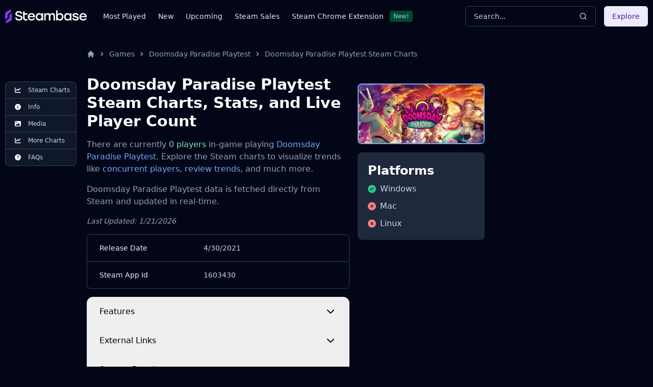

--- FILE ---
content_type: text/html
request_url: https://steambase.io/games/doomsday-paradise-playtest/steam-charts
body_size: 19848
content:
<!DOCTYPE html><html lang="en" class="dark"> <head><!-- SEO Metaata --><title>Doomsday Paradise Playtest Steam Charts | Steambase</title><meta charset="UTF-8"><link rel="canonical" href="https://steambase.io/games/doomsday-paradise-playtest/steam-charts"><meta name="description" content="Doomsday Paradise Playtest has 0 concurrent Steam players in-game. Explore more Steam Charts, stats, and trends for Doomsday Paradise Playtest."><meta name="robots" content="index, follow"><meta property="og:title" content="Doomsday Paradise Playtest Steam Charts | Steambase"><meta property="og:type" content="website"><meta property="og:image" content="https://shared.akamai.steamstatic.com/store_item_assets/steam/apps/1603430/header.jpg"><meta property="og:url" content="https://steambase.io/games/doomsday-paradise-playtest/steam-charts"><meta property="og:description" content="Doomsday Paradise Playtest has 0 concurrent Steam players in-game. Explore more Steam Charts, stats, and trends for Doomsday Paradise Playtest."><meta property="og:site_name" content="Steambase"><meta name="twitter:card" content="summary_large_image"><meta name="twitter:site" content="@steambase_io"><meta name="twitter:title" content="Doomsday Paradise Playtest Steam Charts | Steambase"><meta name="twitter:image" content="https://shared.akamai.steamstatic.com/store_item_assets/steam/apps/1603430/header.jpg"><meta name="twitter:description" content="Doomsday Paradise Playtest has 0 concurrent Steam players in-game. Explore more Steam Charts, stats, and trends for Doomsday Paradise Playtest."><meta name="twitter:creator" content="@steambase_io"><link rel="sitemap" href="https://steambase.io/sitemap-index.xml"><link rel="icon" type="image/png" href="https://steambase.io/favicon.png"><link rel="dns-prefetch" href="https://www.googletagmanager.com"><link rel="dns-prefetch" href="https://connect.facebook.net"><link rel="dns-prefetch" href="https://imagedelivery.net"><link rel="dns-prefetch" href="https://cdn.cloudflare.steamstatic.com"><link rel="dns-prefetch" href="https://cdn.akamai.steamstatic.com"><link rel="preload" as="image" href="https://shared.akamai.steamstatic.com/store_item_assets/steam/apps/1603430/header.jpg"><meta name="viewport" content="width=device-width, initial-scale=1"><meta name="slack-app-id" content="A05H4EKQDKK"><!-- Structured Schema Data --><!-- PubNation Ad Script (Always Enabled) --><script type="text/javascript" async="async" data-noptimize="1" data-cfasync="false" src="//scripts.pubnation.com/tags/13f4117d-b1d7-48f8-bad1-c9ee8240a94a.js"></script><style>.svelte-fa-base{height:1em;overflow:visible;transform-origin:center;vertical-align:-.125em}.svelte-fa-fw{text-align:center;width:1.25em}.svelte-fa-pull-left.svelte-bvo74f{float:left}.svelte-fa-pull-right.svelte-bvo74f{float:right}.svelte-fa-size-lg.svelte-bvo74f{font-size:1.33333em;line-height:.75em;vertical-align:-.225em}.svelte-fa-size-sm.svelte-bvo74f{font-size:.875em}.svelte-fa-size-xs.svelte-bvo74f{font-size:.75em}.spin.svelte-bvo74f{animation:svelte-bvo74f-spin 2s 0s infinite linear}.pulse.svelte-bvo74f{animation:svelte-bvo74f-spin 1s infinite steps(8)}@keyframes svelte-bvo74f-spin{0%{transform:rotate(0)}to{transform:rotate(360deg)}}.svelte-fa-layers.svelte-1sinijc{display:inline-block;position:relative}.svelte-fa-layers.svelte-1sinijc .svelte-fa{position:absolute;inset:0;margin:auto;text-align:center}.svelte-fa-layers.svelte-1sinijc .svelte-fa-layers-text{position:absolute;top:50%;left:50%;transform:translate(-50%,-50%)}.svelte-fa-layers.svelte-1sinijc .svelte-fa-layers-text span{display:inline-block}.svelte-fa-pull-left.svelte-1sinijc{float:left}.svelte-fa-pull-right.svelte-1sinijc{float:right}.svelte-fa-size-lg.svelte-1sinijc{font-size:1.33333em;line-height:.75em;vertical-align:-.225em}.svelte-fa-size-sm.svelte-1sinijc{font-size:.875em}.svelte-fa-size-xs.svelte-1sinijc{font-size:.75em}.container.svelte-1x0c3df{display:inline-block;height:auto}.svelte-fa-size-lg.svelte-1x0c3df{font-size:1.33333em;line-height:.75em;vertical-align:-.225em}.svelte-fa-size-sm.svelte-1x0c3df{font-size:.875em}.svelte-fa-size-xs.svelte-1x0c3df{font-size:.75em}
</style>
<link rel="stylesheet" href="/_astro/_type_.BT8FuoxQ.css">
<style>pre[class*=language-],code[class*=language-]{color:#d4d4d4;font-size:13px;text-shadow:none;font-family:Menlo,Monaco,Consolas,Andale Mono,Ubuntu Mono,Courier New,monospace;direction:ltr;text-align:left;white-space:pre;word-spacing:normal;word-break:normal;line-height:1.5;-moz-tab-size:4;-o-tab-size:4;tab-size:4;-webkit-hyphens:none;hyphens:none}pre[class*=language-]::-moz-selection,code[class*=language-]::-moz-selection,pre[class*=language-] *::-moz-selection,code[class*=language-] *::-moz-selection{text-shadow:none;background:#264f78}pre[class*=language-]::selection,code[class*=language-]::selection,pre[class*=language-] *::selection,code[class*=language-] *::selection{text-shadow:none;background:#264f78}@media print{pre[class*=language-],code[class*=language-]{text-shadow:none}}pre[class*=language-]{padding:1em;margin:.5em 0;overflow:auto;background:#1e1e1e}:not(pre)>code[class*=language-]{padding:.1em .3em;border-radius:.3em;color:#db4c69;background:#1e1e1e}.namespace{opacity:.7}.token.doctype .token.doctype-tag{color:#569cd6}.token.doctype .token.name{color:#9cdcfe}.token.comment,.token.prolog{color:#6a9955}.token.punctuation,.language-html .language-css .token.punctuation,.language-html .language-javascript .token.punctuation{color:#d4d4d4}.token.property,.token.tag,.token.boolean,.token.number,.token.constant,.token.symbol,.token.inserted,.token.unit{color:#b5cea8}.token.selector,.token.attr-name,.token.string,.token.char,.token.builtin,.token.deleted{color:#ce9178}.language-css .token.string.url{text-decoration:underline}.token.operator,.token.entity{color:#d4d4d4}.token.operator.arrow{color:#569cd6}.token.atrule{color:#ce9178}.token.atrule .token.rule{color:#c586c0}.token.atrule .token.url{color:#9cdcfe}.token.atrule .token.url .token.function{color:#dcdcaa}.token.atrule .token.url .token.punctuation{color:#d4d4d4}.token.keyword{color:#569cd6}.token.keyword.module,.token.keyword.control-flow{color:#c586c0}.token.function,.token.function .token.maybe-class-name{color:#dcdcaa}.token.regex{color:#d16969}.token.important{color:#569cd6}.token.italic{font-style:italic}.token.constant{color:#9cdcfe}.token.class-name,.token.maybe-class-name{color:#4ec9b0}.token.console,.token.parameter,.token.interpolation{color:#9cdcfe}.token.punctuation.interpolation-punctuation,.token.boolean{color:#569cd6}.token.property,.token.variable,.token.imports .token.maybe-class-name,.token.exports .token.maybe-class-name{color:#9cdcfe}.token.selector,.token.escape{color:#d7ba7d}.token.tag{color:#569cd6}.token.tag .token.punctuation,.token.cdata{color:gray}.token.attr-name{color:#9cdcfe}.token.attr-value,.token.attr-value .token.punctuation{color:#ce9178}.token.attr-value .token.punctuation.attr-equals{color:#d4d4d4}.token.entity{color:#569cd6}.token.namespace{color:#4ec9b0}pre[class*=language-javascript],code[class*=language-javascript],pre[class*=language-jsx],code[class*=language-jsx],pre[class*=language-typescript],code[class*=language-typescript],pre[class*=language-tsx],code[class*=language-tsx]{color:#9cdcfe}pre[class*=language-css],code[class*=language-css]{color:#ce9178}pre[class*=language-html],code[class*=language-html]{color:#d4d4d4}.language-regex .token.anchor{color:#dcdcaa}.language-html .token.punctuation{color:gray}pre[class*=language-]>code[class*=language-]{position:relative;z-index:1}.line-highlight.line-highlight{background:#f7ebc6;box-shadow:inset 5px 0 #f7d87c;z-index:0}
@keyframes border-pulse{50%{border-color:#fff0}}.border-pulse[data-astro-cid-awf325ht]{animation:border-pulse 3s ease-in-out infinite}
</style><script type="module" src="/_astro/page.DTIbhfSr.js"></script></head><body class="min-h-screen bg-slate-950"> <div class="relative flex flex-col"> <style>astro-island,astro-slot,astro-static-slot{display:contents}</style><script>(()=>{var l=(o,t)=>{let i=async()=>{await(await o())()},e=typeof t.value=="object"?t.value:void 0,s={timeout:e==null?void 0:e.timeout};"requestIdleCallback"in window?window.requestIdleCallback(i,s):setTimeout(i,s.timeout||200)};(self.Astro||(self.Astro={})).idle=l;window.dispatchEvent(new Event("astro:idle"));})();;(()=>{var A=Object.defineProperty;var g=(i,o,a)=>o in i?A(i,o,{enumerable:!0,configurable:!0,writable:!0,value:a}):i[o]=a;var d=(i,o,a)=>g(i,typeof o!="symbol"?o+"":o,a);{let i={0:t=>m(t),1:t=>a(t),2:t=>new RegExp(t),3:t=>new Date(t),4:t=>new Map(a(t)),5:t=>new Set(a(t)),6:t=>BigInt(t),7:t=>new URL(t),8:t=>new Uint8Array(t),9:t=>new Uint16Array(t),10:t=>new Uint32Array(t)},o=t=>{let[l,e]=t;return l in i?i[l](e):void 0},a=t=>t.map(o),m=t=>typeof t!="object"||t===null?t:Object.fromEntries(Object.entries(t).map(([l,e])=>[l,o(e)]));class y extends HTMLElement{constructor(){super(...arguments);d(this,"Component");d(this,"hydrator");d(this,"hydrate",async()=>{var b;if(!this.hydrator||!this.isConnected)return;let e=(b=this.parentElement)==null?void 0:b.closest("astro-island[ssr]");if(e){e.addEventListener("astro:hydrate",this.hydrate,{once:!0});return}let c=this.querySelectorAll("astro-slot"),n={},h=this.querySelectorAll("template[data-astro-template]");for(let r of h){let s=r.closest(this.tagName);s!=null&&s.isSameNode(this)&&(n[r.getAttribute("data-astro-template")||"default"]=r.innerHTML,r.remove())}for(let r of c){let s=r.closest(this.tagName);s!=null&&s.isSameNode(this)&&(n[r.getAttribute("name")||"default"]=r.innerHTML)}let p;try{p=this.hasAttribute("props")?m(JSON.parse(this.getAttribute("props"))):{}}catch(r){let s=this.getAttribute("component-url")||"<unknown>",v=this.getAttribute("component-export");throw v&&(s+=` (export ${v})`),console.error(`[hydrate] Error parsing props for component ${s}`,this.getAttribute("props"),r),r}let u;await this.hydrator(this)(this.Component,p,n,{client:this.getAttribute("client")}),this.removeAttribute("ssr"),this.dispatchEvent(new CustomEvent("astro:hydrate"))});d(this,"unmount",()=>{this.isConnected||this.dispatchEvent(new CustomEvent("astro:unmount"))})}disconnectedCallback(){document.removeEventListener("astro:after-swap",this.unmount),document.addEventListener("astro:after-swap",this.unmount,{once:!0})}connectedCallback(){if(!this.hasAttribute("await-children")||document.readyState==="interactive"||document.readyState==="complete")this.childrenConnectedCallback();else{let e=()=>{document.removeEventListener("DOMContentLoaded",e),c.disconnect(),this.childrenConnectedCallback()},c=new MutationObserver(()=>{var n;((n=this.lastChild)==null?void 0:n.nodeType)===Node.COMMENT_NODE&&this.lastChild.nodeValue==="astro:end"&&(this.lastChild.remove(),e())});c.observe(this,{childList:!0}),document.addEventListener("DOMContentLoaded",e)}}async childrenConnectedCallback(){let e=this.getAttribute("before-hydration-url");e&&await import(e),this.start()}async start(){let e=JSON.parse(this.getAttribute("opts")),c=this.getAttribute("client");if(Astro[c]===void 0){window.addEventListener(`astro:${c}`,()=>this.start(),{once:!0});return}try{await Astro[c](async()=>{let n=this.getAttribute("renderer-url"),[h,{default:p}]=await Promise.all([import(this.getAttribute("component-url")),n?import(n):()=>()=>{}]),u=this.getAttribute("component-export")||"default";if(!u.includes("."))this.Component=h[u];else{this.Component=h;for(let f of u.split("."))this.Component=this.Component[f]}return this.hydrator=p,this.hydrate},e,this)}catch(n){console.error(`[astro-island] Error hydrating ${this.getAttribute("component-url")}`,n)}}attributeChangedCallback(){this.hydrate()}}d(y,"observedAttributes",["props"]),customElements.get("astro-island")||customElements.define("astro-island",y)}})();</script><astro-island uid="2j0YRS" prefix="r2" component-url="/_astro/Header.DJONImcw.js" component-export="default" renderer-url="/_astro/client.VrS1qbU8.js" props="{}" ssr="" client="idle" opts="{&quot;name&quot;:&quot;Header&quot;,&quot;value&quot;:true}" await-children=""><header class="sticky top-0 z-50 w-full bg-slate-950"><div class="container flex h-16 items-center"><div class="flex flex-row items-center mr-4"><button class="inline-flex items-center justify-center rounded-md text-sm font-medium ring-offset-white focus-visible:outline-none focus-visible:ring-2 focus-visible:ring-slate-400 focus-visible:ring-offset-2 disabled:pointer-events-none disabled:opacity-50 dark:ring-offset-slate-950 dark:focus-visible:ring-slate-800 hover:bg-slate-100 hover:text-slate-900 w-min h-min mr-4 p-0 dark:text-slate-400 hover:dark:text-slate-100 dark:bg-transparent dark:hover:bg-transparent md:hidden" type="button" aria-haspopup="dialog" aria-expanded="false" aria-controls="radix-:r2R5:" data-state="closed"><svg width="15" height="15" viewBox="0 0 15 15" fill="none" xmlns="http://www.w3.org/2000/svg" class="h-5 w-5"><path d="M8 2H13.5C13.7761 2 14 2.22386 14 2.5V12.5C14 12.7761 13.7761 13 13.5 13H8V2ZM7 2H1.5C1.22386 2 1 2.22386 1 2.5V12.5C1 12.7761 1.22386 13 1.5 13H7V2ZM0 2.5C0 1.67157 0.671573 1 1.5 1H13.5C14.3284 1 15 1.67157 15 2.5V12.5C15 13.3284 14.3284 14 13.5 14H1.5C0.671573 14 0 13.3284 0 12.5V2.5Z" fill="currentColor" fill-rule="evenodd" clip-rule="evenodd"></path></svg><span class="sr-only">Toggle Menu</span></button><a class="mr-2 md:mr-8 w-40 flex items-center" href="/"><img src="/logo.svg" fetchpriority="high" width="160" height="28" class="object-fit" alt="Steambase Logo"/></a><nav class="hidden lg:flex lg:flex-row items-center space-x-6 text-sm whitespace-nowrap font-medium"><div class="flex flex-row items-center justify-center space-x-3"><a href="/games/most-played-steam-games" rel="prefetch" class="text-slate-200 hover:text-white">Most Played</a></div><div class="flex flex-row items-center justify-center space-x-3"><a href="/games/new-steam-game-releases" rel="prefetch" class="text-slate-200 hover:text-white">New</a></div><div class="flex flex-row items-center justify-center space-x-3"><a href="/games/upcoming-steam-game-releases" rel="prefetch" class="text-slate-200 hover:text-white">Upcoming</a></div><div class="flex flex-row items-center justify-center space-x-3"><a href="/sales" rel="prefetch" class="text-slate-200 hover:text-white">Steam Sales</a></div><div class="flex flex-row items-center justify-center space-x-3"><a href="https://chromewebstore.google.com/detail/better-steam/iobagpbkbdkobggejjcnidehfenchpec" rel="prefetch" class="text-slate-200 hover:text-white">Steam Chrome Extension</a><div class="inline-flex items-center rounded border py-0.5 font-base focus:outline-none border-green-900 text-green-300 bg-green-900 text-xs cursor-default hover:border-transparent px-1.5">New!</div></div></nav></div><div class="flex flex-1 items-center justify-between space-x-4 md:justify-end"><div class="w-full flex-1 md:w-auto md:flex-none"><button class="group w-full md:w-40 xl:w-64 h-10 inline-flex items-center justify-between rounded-md font-medium focus-visible:outline-none focus-visible:ring-1 focus-visible:ring-ring disabled:pointer-events-none disabled:opacity-50 border border-input bg-transparent border-slate-700 hover:bg-slate-700 shadow-sm px-4 py-2 relative text-sm text-muted-foreground"><span class="inline-flex font-normal  text-slate-300 group-hover:text-slate-200 select-none">Search...</span><svg xmlns="http://www.w3.org/2000/svg" width="24" height="24" viewBox="0 0 24 24" fill="none" stroke="currentColor" stroke-width="2" stroke-linecap="round" stroke-linejoin="round" class="lucide lucide-search h-4 w-4 text-slate-300 group-hover:text-slate-200"><circle cx="11" cy="11" r="8"></circle><path d="m21 21-4.3-4.3"></path></svg></button></div><div class="hidden md:flex items-center"><button class="inline-flex items-center justify-center rounded-md text-sm font-medium ring-offset-white focus-visible:outline-none focus-visible:ring-2 focus-visible:ring-slate-400 focus-visible:ring-offset-2 disabled:pointer-events-none disabled:opacity-50 dark:ring-offset-slate-950 dark:focus-visible:ring-slate-800 bg-purple-100 text-purple-900 hover:bg-purple-100/80 dark:bg-purple-700 dark:text-purple-50 dark:hover:bg-purple-700/80 h-10 px-4 py-2">Explore</button></div></div></div></header><!--astro:end--></astro-island> <div class="container relative"> <div class="grid grid-cols-1 gap-4 lg:grid-cols-12 lg:gap-5 xl:grid-cols-8 2xl:gap-8 py-4 lg:py-8"> <!-- Left Aside --> <aside class="hidden col-span-1 lg:flex lg:flex-col lg:col-span-1 xl:flex xl:flex-col xl:col-span-1"> <nav class="hidden xl:flex xl:sticky xl:top-40 xl:mr-auto w-fit max-w-[200px]"> <div class="bg-slate-900 text-slate-300 rounded-lg border border-slate-700 divide-y divide-slate-700"><a href="/games/doomsday-paradise-playtest/steam-charts#player-count-steam-chart" class="flex flex-row items-center space-x-2 py-2 px-3 w-full text-xs font-normal list-none first:rounded-t-lg last:rounded-b-lg hover:bg-slate-800 hover:text-white focus:z-40 focus:outline-none focus:ring-2 focus:ring-slate-700 focus:text-white"> <svg class="svelte-fa svelte-fa-base text-white w-6 svelte-bvo74f" viewBox="0 0 512 512" aria-hidden="true" role="img" xmlns="http://www.w3.org/2000/svg"><g transform="translate(256 256)" transform-origin="128 0"><g transform="translate(0,0) scale(1,1)"><path d="M64 64c0-17.7-14.3-32-32-32S0 46.3 0 64L0 400c0 44.2 35.8 80 80 80l400 0c17.7 0 32-14.3 32-32s-14.3-32-32-32L80 416c-8.8 0-16-7.2-16-16L64 64zm406.6 86.6c12.5-12.5 12.5-32.8 0-45.3s-32.8-12.5-45.3 0L320 210.7l-57.4-57.4c-12.5-12.5-32.8-12.5-45.3 0l-112 112c-12.5 12.5-12.5 32.8 0 45.3s32.8 12.5 45.3 0L240 221.3l57.4 57.4c12.5 12.5 32.8 12.5 45.3 0l128-128z" fill="currentColor" transform="translate(-256 -256)"></path></g></g></svg> <span>Steam Charts</span> </a><a href="/games/doomsday-paradise-playtest/info#about" class="flex flex-row items-center space-x-2 py-2 px-3 w-full text-xs font-normal list-none first:rounded-t-lg last:rounded-b-lg hover:bg-slate-800 hover:text-white focus:z-40 focus:outline-none focus:ring-2 focus:ring-slate-700 focus:text-white"> <svg class="svelte-fa svelte-fa-base text-white w-6 svelte-bvo74f" viewBox="0 0 512 512" aria-hidden="true" role="img" xmlns="http://www.w3.org/2000/svg"><g transform="translate(256 256)" transform-origin="128 0"><g transform="translate(0,0) scale(1,1)"><path d="M256 512A256 256 0 1 0 256 0a256 256 0 1 0 0 512zM216 336l24 0 0-64-24 0c-13.3 0-24-10.7-24-24s10.7-24 24-24l48 0c13.3 0 24 10.7 24 24l0 88 8 0c13.3 0 24 10.7 24 24s-10.7 24-24 24l-80 0c-13.3 0-24-10.7-24-24s10.7-24 24-24zm40-208a32 32 0 1 1 0 64 32 32 0 1 1 0-64z" fill="currentColor" transform="translate(-256 -256)"></path></g></g></svg> <span>Info</span> </a><a href="/games/doomsday-paradise-playtest/info#media" class="flex flex-row items-center space-x-2 py-2 px-3 w-full text-xs font-normal list-none first:rounded-t-lg last:rounded-b-lg hover:bg-slate-800 hover:text-white focus:z-40 focus:outline-none focus:ring-2 focus:ring-slate-700 focus:text-white"> <svg class="svelte-fa svelte-fa-base text-white w-6 svelte-bvo74f" viewBox="0 0 512 512" aria-hidden="true" role="img" xmlns="http://www.w3.org/2000/svg"><g transform="translate(256 256)" transform-origin="128 0"><g transform="translate(0,0) scale(1,1)"><path d="M0 96C0 60.7 28.7 32 64 32l384 0c35.3 0 64 28.7 64 64l0 320c0 35.3-28.7 64-64 64L64 480c-35.3 0-64-28.7-64-64L0 96zM323.8 202.5c-4.5-6.6-11.9-10.5-19.8-10.5s-15.4 3.9-19.8 10.5l-87 127.6L170.7 297c-4.6-5.7-11.5-9-18.7-9s-14.2 3.3-18.7 9l-64 80c-5.8 7.2-6.9 17.1-2.9 25.4s12.4 13.6 21.6 13.6l96 0 32 0 208 0c8.9 0 17.1-4.9 21.2-12.8s3.6-17.4-1.4-24.7l-120-176zM112 192a48 48 0 1 0 0-96 48 48 0 1 0 0 96z" fill="currentColor" transform="translate(-256 -256)"></path></g></g></svg> <span>Media</span> </a><a href="/games/doomsday-paradise-playtest/steam-charts#more-steam-charts" class="flex flex-row items-center space-x-2 py-2 px-3 w-full text-xs font-normal list-none first:rounded-t-lg last:rounded-b-lg hover:bg-slate-800 hover:text-white focus:z-40 focus:outline-none focus:ring-2 focus:ring-slate-700 focus:text-white"> <svg class="svelte-fa svelte-fa-base text-white w-6 svelte-bvo74f" viewBox="0 0 512 512" aria-hidden="true" role="img" xmlns="http://www.w3.org/2000/svg"><g transform="translate(256 256)" transform-origin="128 0"><g transform="translate(0,0) scale(1,1)"><path d="M64 64c0-17.7-14.3-32-32-32S0 46.3 0 64L0 400c0 44.2 35.8 80 80 80l400 0c17.7 0 32-14.3 32-32s-14.3-32-32-32L80 416c-8.8 0-16-7.2-16-16L64 64zm406.6 86.6c12.5-12.5 12.5-32.8 0-45.3s-32.8-12.5-45.3 0L320 210.7l-57.4-57.4c-12.5-12.5-32.8-12.5-45.3 0l-112 112c-12.5 12.5-12.5 32.8 0 45.3s32.8 12.5 45.3 0L240 221.3l57.4 57.4c12.5 12.5 32.8 12.5 45.3 0l128-128z" fill="currentColor" transform="translate(-256 -256)"></path></g></g></svg> <span>More Charts</span> </a><a href="/games/doomsday-paradise-playtest/info#faqs" class="flex flex-row items-center space-x-2 py-2 px-3 w-full text-xs font-normal list-none first:rounded-t-lg last:rounded-b-lg hover:bg-slate-800 hover:text-white focus:z-40 focus:outline-none focus:ring-2 focus:ring-slate-700 focus:text-white"> <svg class="svelte-fa svelte-fa-base text-white w-6 svelte-bvo74f" viewBox="0 0 512 512" aria-hidden="true" role="img" xmlns="http://www.w3.org/2000/svg"><g transform="translate(256 256)" transform-origin="128 0"><g transform="translate(0,0) scale(1,1)"><path d="M256 512A256 256 0 1 0 256 0a256 256 0 1 0 0 512zM169.8 165.3c7.9-22.3 29.1-37.3 52.8-37.3l58.3 0c34.9 0 63.1 28.3 63.1 63.1c0 22.6-12.1 43.5-31.7 54.8L280 264.4c-.2 13-10.9 23.6-24 23.6c-13.3 0-24-10.7-24-24l0-13.5c0-8.6 4.6-16.5 12.1-20.8l44.3-25.4c4.7-2.7 7.6-7.7 7.6-13.1c0-8.4-6.8-15.1-15.1-15.1l-58.3 0c-3.4 0-6.4 2.1-7.5 5.3l-.4 1.2c-4.4 12.5-18.2 19-30.6 14.6s-19-18.2-14.6-30.6l.4-1.2zM224 352a32 32 0 1 1 64 0 32 32 0 1 1 -64 0z" fill="currentColor" transform="translate(-256 -256)"></path></g></g></svg> <span>FAQs</span> </a></div> </nav> </aside> <!-- Center Column --> <div class="col-span-5 space-y-8 lg:col-span-7 xl:col-span-5"> <nav id="breadcrumbs" class="flex truncate" aria-label="Breadcrumb"> <ol class="inline-flex items-center"> <li class="inline-flex items-center"> <a href="/" class="inline-flex items-center text-sm font-medium text-slate-400 hover:text-white" aria-label="Home"> <svg aria-hidden="true" class="w-4 h-4" fill="currentColor" viewBox="0 0 20 20" xmlns="http://www.w3.org/2000/svg"> <path d="M10.707 2.293a1 1 0 00-1.414 0l-7 7a1 1 0 001.414 1.414L4 10.414V17a1 1 0 001 1h2a1 1 0 001-1v-2a1 1 0 011-1h2a1 1 0 011 1v2a1 1 0 001 1h2a1 1 0 001-1v-6.586l.293.293a1 1 0 001.414-1.414l-7-7z"></path> </svg> </a> </li><li class=""> <div class="flex items-center"> <svg aria-hidden="true" class="w-4 h-4 mx-1.5 text-slate-400" fill="currentColor" viewBox="0 0 20 20" xmlns="http://www.w3.org/2000/svg"> <path fill-rule="evenodd" d="M7.293 14.707a1 1 0 010-1.414L10.586 10 7.293 6.707a1 1 0 011.414-1.414l4 4a1 1 0 010 1.414l-4 4a1 1 0 01-1.414 0z" clip-rule="evenodd"></path> </svg> <a href="/games" rel="prefetch-intent" class="inline-flex items-center text-sm font-medium text-slate-400 hover:text-white"> Games </a> </div> </li><li class=""> <div class="flex items-center"> <svg aria-hidden="true" class="w-4 h-4 mx-1.5 text-slate-400" fill="currentColor" viewBox="0 0 20 20" xmlns="http://www.w3.org/2000/svg"> <path fill-rule="evenodd" d="M7.293 14.707a1 1 0 010-1.414L10.586 10 7.293 6.707a1 1 0 011.414-1.414l4 4a1 1 0 010 1.414l-4 4a1 1 0 01-1.414 0z" clip-rule="evenodd"></path> </svg> <a href="/games/doomsday-paradise-playtest" rel="prefetch-intent" class="inline-flex items-center text-sm font-medium text-slate-400 hover:text-white"> Doomsday Paradise Playtest </a> </div> </li><li class=""> <div class="flex items-center"> <svg aria-hidden="true" class="w-4 h-4 mx-1.5 text-slate-400" fill="currentColor" viewBox="0 0 20 20" xmlns="http://www.w3.org/2000/svg"> <path fill-rule="evenodd" d="M7.293 14.707a1 1 0 010-1.414L10.586 10 7.293 6.707a1 1 0 011.414-1.414l4 4a1 1 0 010 1.414l-4 4a1 1 0 01-1.414 0z" clip-rule="evenodd"></path> </svg> <a href="/games/doomsday-paradise-playtest/steam-charts" rel="prefetch-intent" class="inline-flex items-center text-sm font-medium text-slate-400 hover:text-white" aria-current="page"> Doomsday Paradise Playtest Steam Charts </a> </div> </li> </ol> <script type="application/ld+json">{"@context":"https://schema.org","@type":"BreadcrumbList","itemListElement":[{"@type":"ListItem","position":1,"name":"home","item":"https://steambase.io"},{"@type":"ListItem","position":2,"name":"games","item":"https://steambase.io/games"},{"@type":"ListItem","position":3,"name":"doomsday paradise playtest","item":"https://steambase.io/games/doomsday-paradise-playtest"},{"@type":"ListItem","position":4,"name":"doomsday paradise playtest steam charts","item":"https://steambase.io/games/doomsday-paradise-playtest/steam-charts"}]}</script> </nav> <main>    <article class="space-y-8 mb-8"> <script type="application/ld+json">{"@context":"https://schema.org","@type":"SoftwareApplication","@id":"https://steambase.io/games/doomsday-paradise-playtest/#software-application","mainEntityOfPage":{"@type":"WebPage","@id":"https://steambase.io/games/doomsday-paradise-playtest"},"url":"https://steambase.io/games/doomsday-paradise-playtest","name":"Doomsday Paradise Playtest","alternateName":"doomsday-paradise-playtest","applicationCategory":"GameApplication","dateModified":"2025-03-19T12:14:46.508+00:00","operatingSystem":"Windows","screenshot":[{"@type":"ImageObject","contentUrl":"https://shared.akamai.steamstatic.com/store_item_assets/steam/apps/1603430/ss_151dcaa18894908dabce5c2f3fc25214e7d4c972.1920x1080.jpg","creator":{"@type":"Organization","url":"https://steambase.io/publishers/undefined"}},{"@type":"ImageObject","contentUrl":"https://shared.akamai.steamstatic.com/store_item_assets/steam/apps/1603430/ss_c2a8eeb6eda95a6280b3e50343a610de874fa594.1920x1080.jpg","creator":{"@type":"Organization","url":"https://steambase.io/publishers/undefined"}},{"@type":"ImageObject","contentUrl":"https://shared.akamai.steamstatic.com/store_item_assets/steam/apps/1603430/ss_a2c3cfdec3cdb65703d8b0b9d473e1502874e482.1920x1080.jpg","creator":{"@type":"Organization","url":"https://steambase.io/publishers/undefined"}},{"@type":"ImageObject","contentUrl":"https://shared.akamai.steamstatic.com/store_item_assets/steam/apps/1603430/ss_7480951f63dacdcc37f8ca78f1fcfaf180ea3e59.1920x1080.jpg","creator":{"@type":"Organization","url":"https://steambase.io/publishers/undefined"}},{"@type":"ImageObject","contentUrl":"https://shared.akamai.steamstatic.com/store_item_assets/steam/apps/1603430/ss_8847a9568b6d9806ec85ec96c13800c577913f89.1920x1080.jpg","creator":{"@type":"Organization","url":"https://steambase.io/publishers/undefined"}},{"@type":"ImageObject","contentUrl":"https://shared.akamai.steamstatic.com/store_item_assets/steam/apps/1603430/ss_00c17e4c8d37cc96fd6832d6fd339f1028baf848.1920x1080.jpg","creator":{"@type":"Organization","url":"https://steambase.io/publishers/undefined"}},{"@type":"ImageObject","contentUrl":"https://shared.akamai.steamstatic.com/store_item_assets/steam/apps/1603430/ss_6376cfd1b109cca04d1420c9cb7ae7fc7ab424c7.1920x1080.jpg","creator":{"@type":"Organization","url":"https://steambase.io/publishers/undefined"}},{"@type":"ImageObject","contentUrl":"https://shared.akamai.steamstatic.com/store_item_assets/steam/apps/1603430/ss_6cc68f4ff6735fe6f1cb111fca7c1938beaac528.1920x1080.jpg","creator":{"@type":"Organization","url":"https://steambase.io/publishers/undefined"}},{"@type":"ImageObject","contentUrl":"https://shared.akamai.steamstatic.com/store_item_assets/steam/apps/1603430/ss_b099934f74dcf9c98238d8b1698a52548aadfb5c.1920x1080.jpg","creator":{"@type":"Organization","url":"https://steambase.io/publishers/undefined"}},{"@type":"ImageObject","contentUrl":"https://shared.akamai.steamstatic.com/store_item_assets/steam/apps/1603430/ss_7f7c3a25c14399be523a91c5862e044d84f2ee52.1920x1080.jpg","creator":{"@type":"Organization","url":"https://steambase.io/publishers/undefined"}},{"@type":"ImageObject","contentUrl":"https://shared.akamai.steamstatic.com/store_item_assets/steam/apps/1603430/ss_1d0122c8bb8133483541d2c4c8d2ea6fe88cd3bc.1920x1080.jpg","creator":{"@type":"Organization","url":"https://steambase.io/publishers/undefined"}},{"@type":"ImageObject","contentUrl":"https://shared.akamai.steamstatic.com/store_item_assets/steam/apps/1603430/ss_c9a7300336e5e031ba01f21f34e577cd4d42573a.1920x1080.jpg","creator":{"@type":"Organization","url":"https://steambase.io/publishers/undefined"}},{"@type":"ImageObject","contentUrl":"https://shared.akamai.steamstatic.com/store_item_assets/steam/apps/1603430/ss_0223fe3fa08ce98a9b86f31823775ab8f92daab1.1920x1080.jpg","creator":{"@type":"Organization","url":"https://steambase.io/publishers/undefined"}},{"@type":"ImageObject","contentUrl":"https://shared.akamai.steamstatic.com/store_item_assets/steam/apps/1603430/ss_10c369b0b20d1dd7b8f26673b79b67a27fff6487.1920x1080.jpg","creator":{"@type":"Organization","url":"https://steambase.io/publishers/undefined"}},{"@type":"ImageObject","contentUrl":"https://shared.akamai.steamstatic.com/store_item_assets/steam/apps/1603430/ss_f72ec6df4ecc9bd8417e9ba23e17d0bbaa8e42de.1920x1080.jpg","creator":{"@type":"Organization","url":"https://steambase.io/publishers/undefined"}}],"provider":{"@type":"Organization","name":"Valve","alternateName":"Steam","url":"https://www.valvesoftware.com/","sameAs":["https://en.wikipedia.org/wiki/Valve_Corporation","https://store.steampowered.com/"]},"author":[],"publisher":{"@type":"Organization","@id":"https://steambase.io/#organization","name":"Steambase","alternateName":"Steam Database","description":"Steambase is the leading destination for video game insights and all things Steam. Explore games, developers, bundles, sales, and more — all in one place.","url":"https://steambase.io","logo":{"@type":"ImageObject","url":"https://steambase.io/favicon.png","width":"408","height":"408","caption":"Steambase Logo"},"brand":{"@type":"Brand","name":"Steambase"},"contactPoint":{"@type":"ContactPoint","contactType":"General Inquiries","email":"hello@steambase.io"},"sameAs":["https://twitter.com/steambase_io","https://facebook.com/steambaseio","https://www.linkedin.com/company/steambase","https://github.com/Steambase","https://discord.gg/C7fxdbCf6A","https://golden.com/wiki/Steambase-4AJ5WNZ","https://tiktok.com/@steambase_io"],"publishingPrinciples":"https://steambase.io/about/","foundingDate":"2023-04-30T00:00:00+0000","founder":[{"@type":"Person","@id":"https://steambase.io/about/#lucas-wyland","url":"https://steambase.io/about/#lucas-wyland","name":"Lucas Wyland","givenName":"Lucas","familyName":"Wyland","gender":"http://schema.org/Male","birthDate":"1996-01-03","birthPlace":"Kansas City, MO","nationality":"United States","jobTitle":"Founder","email":"lucas@steambase.io","worksFor":{"@type":"Organization","name":"Steambase","url":"https://steambase.io"},"knowsAbout":["Software Development","Computer Programming","Video Games","Distributed Systems","Web Development","Real-time Applications"],"alumniOf":{"@type":"CollegeOrUniversity","name":"Missouri University of Science and Technology","url":"https://www.mst.edu"},"image":"https://media.licdn.com/dms/image/C4E03AQFaqvJq5Da15g/profile-displayphoto-shrink_400_400/0/1647968137457?e=1698883200&amp;v=beta&amp;t=JCswyl11Nm44xzXmDeozTyk4gaOGD4ymQWFonrvXrT8","sameAs":["https://twitter.com/LucasTheWalter","https://www.linkedin.com/in/lucas-wyland-23429078/f","https://www.facebook.com/lucas.wyland/","https://github.com/lucaswalter","https://www.crunchbase.com/person/lucas-wyland","https://medium.com/@lucaswyland","https://golden.com/wiki/Lucas_Wyland-K44DRPP","https://wellfound.com/u/lucas-wyland"]}]},"applicationSuite":[],"discussionUrl":"https://steamcommunity.com/app/1603430","identifier":"1603430","softwareVersion":"27924129","installUrl":"steam://install/1603430","isAccessibleForFree":false,"keywords":"","inLanguage":[],"sameAs":["https://store.steampowered.com/app/1603430","https://steamcommunity.com/app/1603430","https://www.youtube.com/channel/UCo8c2EzG0Wgeiz_r7sKUldA","https://twitter.com/DoomsParadise","https://steamcommunity.com/linkfilter"],"citation":["https://store.steampowered.com/app/1603430","https://steamcommunity.com/app/1603430"],"image":{"@type":"ImageObject","contentUrl":"https://shared.akamai.steamstatic.com/store_item_assets/steam/apps/1603430/header.jpg","creator":{"@type":"Organization","url":"https://steambase.io/publishers/undefined"}},"applicationSubCategory":"Family Sharing"}</script> <section id="info"> <div class="grid gap-4 grid-cols-1 lg:grid-cols-12"> <div class="lg:col-span-8 space-y-4"> <!-- Desktop Header & Basic Info --> <div class="hidden lg:block space-y-4"> <header class="flex flex-col space-y-4"> <h1 class="text-white text-3xl font-semibold ">Doomsday Paradise Playtest Steam Charts, Stats, and Live Player Count</h1> </header>  <p>
There are currently <strong class="text-green-300">0 players</strong> in-game playing <a href="/games/doomsday-paradise-playtest/info">Doomsday Paradise Playtest</a>.
        Explore the Steam charts to visualize trends like
<a href="#player-count-steam-chart">concurrent players</a>, <a href="#review-trends-steam-chart">review trends</a>, and much more.
</p> <p> Doomsday Paradise Playtest data is fetched directly from Steam and updated in real-time.
</p> <p class="text-sm italic">Last Updated: 1/21/2026</p>   </div> <!-- Game Info List --> <div class="border rounded-lg overflow-hidden bg-slate-950 border-slate-700"> <table class="text-sm overflow-hidden w-full"> <tbody class="divide-y divide-slate-700"> <tr class="hover:bg-slate-800/50"> <td class="font-medium text-slate-100 px-6 py-4 w-2/5"> Release Date </td> <td class="px-6 py-4">  <span class="font-normal text-slate-300">4/30/2021</span>  </td> </tr><tr class="hover:bg-slate-800/50"> <td class="font-medium text-slate-100 px-6 py-4 w-2/5"> Steam App Id </td> <td class="px-6 py-4">  <span class="font-normal text-slate-300">1603430</span>  </td> </tr> </tbody> </table> </div> <!-- Info Badges --> <div> <astro-island uid="ZHLuPg" prefix="r4" component-url="/_astro/GameInfo.CoDdhW1S.js" component-export="default" renderer-url="/_astro/client.VrS1qbU8.js" props="{&quot;game&quot;:[0,{&quot;steam_app_id&quot;:[0,1603430],&quot;slug&quot;:[0,&quot;doomsday-paradise-playtest&quot;],&quot;name&quot;:[0,&quot;Doomsday Paradise Playtest&quot;],&quot;description&quot;:[0,null],&quot;released_at&quot;:[0,&quot;2021-04-30T00:00:00+00:00&quot;],&quot;created_at&quot;:[0,&quot;2023-07-11T14:56:49.837+00:00&quot;],&quot;updated_at&quot;:[0,&quot;2025-03-19T12:14:46.508+00:00&quot;],&quot;latest_change_number&quot;:[0,27924129],&quot;icon_image_url&quot;:[0,&quot;https://cdn.cloudflare.steamstatic.com/steamcommunity/public/images/apps/1603430/b477ea482ef1229837f88b77e6903aae194ff674.jpg&quot;],&quot;header_image_url&quot;:[0,&quot;https://shared.akamai.steamstatic.com/store_item_assets/steam/apps/1603430/header.jpg?t=1643686002&quot;],&quot;primary_video_url&quot;:[0,null],&quot;content_descriptor_ids&quot;:[1,[]],&quot;screenshot_urls&quot;:[1,[[0,&quot;https://shared.akamai.steamstatic.com/store_item_assets/steam/apps/1603430/ss_151dcaa18894908dabce5c2f3fc25214e7d4c972.1920x1080.jpg?t=1643686002&quot;],[0,&quot;https://shared.akamai.steamstatic.com/store_item_assets/steam/apps/1603430/ss_c2a8eeb6eda95a6280b3e50343a610de874fa594.1920x1080.jpg?t=1643686002&quot;],[0,&quot;https://shared.akamai.steamstatic.com/store_item_assets/steam/apps/1603430/ss_a2c3cfdec3cdb65703d8b0b9d473e1502874e482.1920x1080.jpg?t=1643686002&quot;],[0,&quot;https://shared.akamai.steamstatic.com/store_item_assets/steam/apps/1603430/ss_7480951f63dacdcc37f8ca78f1fcfaf180ea3e59.1920x1080.jpg?t=1643686002&quot;],[0,&quot;https://shared.akamai.steamstatic.com/store_item_assets/steam/apps/1603430/ss_8847a9568b6d9806ec85ec96c13800c577913f89.1920x1080.jpg?t=1643686002&quot;],[0,&quot;https://shared.akamai.steamstatic.com/store_item_assets/steam/apps/1603430/ss_00c17e4c8d37cc96fd6832d6fd339f1028baf848.1920x1080.jpg?t=1643686002&quot;],[0,&quot;https://shared.akamai.steamstatic.com/store_item_assets/steam/apps/1603430/ss_6376cfd1b109cca04d1420c9cb7ae7fc7ab424c7.1920x1080.jpg?t=1643686002&quot;],[0,&quot;https://shared.akamai.steamstatic.com/store_item_assets/steam/apps/1603430/ss_6cc68f4ff6735fe6f1cb111fca7c1938beaac528.1920x1080.jpg?t=1643686002&quot;],[0,&quot;https://shared.akamai.steamstatic.com/store_item_assets/steam/apps/1603430/ss_b099934f74dcf9c98238d8b1698a52548aadfb5c.1920x1080.jpg?t=1643686002&quot;],[0,&quot;https://shared.akamai.steamstatic.com/store_item_assets/steam/apps/1603430/ss_7f7c3a25c14399be523a91c5862e044d84f2ee52.1920x1080.jpg?t=1643686002&quot;],[0,&quot;https://shared.akamai.steamstatic.com/store_item_assets/steam/apps/1603430/ss_1d0122c8bb8133483541d2c4c8d2ea6fe88cd3bc.1920x1080.jpg?t=1643686002&quot;],[0,&quot;https://shared.akamai.steamstatic.com/store_item_assets/steam/apps/1603430/ss_c9a7300336e5e031ba01f21f34e577cd4d42573a.1920x1080.jpg?t=1643686002&quot;],[0,&quot;https://shared.akamai.steamstatic.com/store_item_assets/steam/apps/1603430/ss_0223fe3fa08ce98a9b86f31823775ab8f92daab1.1920x1080.jpg?t=1643686002&quot;],[0,&quot;https://shared.akamai.steamstatic.com/store_item_assets/steam/apps/1603430/ss_10c369b0b20d1dd7b8f26673b79b67a27fff6487.1920x1080.jpg?t=1643686002&quot;],[0,&quot;https://shared.akamai.steamstatic.com/store_item_assets/steam/apps/1603430/ss_f72ec6df4ecc9bd8417e9ba23e17d0bbaa8e42de.1920x1080.jpg?t=1643686002&quot;]]],&quot;external_urls&quot;:[0,{&quot;website_url&quot;:[0,null],&quot;store_url&quot;:[0,&quot;https://store.steampowered.com/app/1603430&quot;],&quot;community_url&quot;:[0,&quot;https://steamcommunity.com/app/1603430&quot;],&quot;youtube_url&quot;:[0,&quot;https://www.youtube.com/channel/UCo8c2EzG0Wgeiz_r7sKUldA&quot;],&quot;twitter_url&quot;:[0,&quot;https://twitter.com/DoomsParadise&quot;],&quot;discord_url&quot;:[0,&quot;https://steamcommunity.com/linkfilter&quot;],&quot;metacritic_url&quot;:[0,null],&quot;twitch_url&quot;:[0,null]}],&quot;reviews&quot;:[0,{&quot;steam&quot;:[0,{&quot;total&quot;:[0,0],&quot;positive&quot;:[0,0],&quot;negative&quot;:[0,0],&quot;steam_score&quot;:[0,0],&quot;calculated_score&quot;:[0,0],&quot;description&quot;:[0,&quot;No user reviews&quot;]}],&quot;metacritic&quot;:[0,{&quot;score&quot;:[0,0],&quot;total&quot;:[0,null]}]}],&quot;stats&quot;:[0,{&quot;store_rank&quot;:[0,null],&quot;current_players&quot;:[0,0],&quot;current_players_at&quot;:[0,&quot;2024-03-16T22:28:00.639+00:00&quot;],&quot;peak_players&quot;:[0,0],&quot;peak_players_at&quot;:[0,&quot;2024-03-16T22:28:00.639+00:00&quot;],&quot;community_hub_members&quot;:[0,4],&quot;community_hub_members_at&quot;:[0,&quot;2026-01-21T08:46:19.749+00:00&quot;]}],&quot;store&quot;:[0,{&quot;is_free&quot;:[0,false],&quot;price&quot;:[0,null]}],&quot;system_requirements&quot;:[0,{&quot;pc&quot;:[0,{&quot;minimum&quot;:[0,null],&quot;recommended&quot;:[0,null]}],&quot;mac&quot;:[0,{&quot;minimum&quot;:[0,null],&quot;recommended&quot;:[0,null]}],&quot;linux&quot;:[0,{&quot;minimum&quot;:[0,null],&quot;recommended&quot;:[0,null]}]}],&quot;steam_deck_compatibility&quot;:[0,null],&quot;platforms&quot;:[1,[[0,{&quot;name&quot;:[0,&quot;Windows&quot;],&quot;supported&quot;:[0,true],&quot;slug&quot;:[0,&quot;windows&quot;]}],[0,{&quot;name&quot;:[0,&quot;Mac&quot;],&quot;supported&quot;:[0,false],&quot;slug&quot;:[0,&quot;mac&quot;]}],[0,{&quot;name&quot;:[0,&quot;Linux&quot;],&quot;supported&quot;:[0,false],&quot;slug&quot;:[0,&quot;linux&quot;]}]]],&quot;tags&quot;:[1,[]],&quot;categories&quot;:[1,[[0,{&quot;id&quot;:[0,&quot;018decea-a191-4650-a90d-fddb0334abb6&quot;],&quot;steam_category_id&quot;:[0,62],&quot;name&quot;:[0,&quot;Family Sharing&quot;],&quot;slug&quot;:[0,&quot;family-sharing&quot;]}]]],&quot;genres&quot;:[1,[]],&quot;developers&quot;:[1,[]],&quot;publishers&quot;:[1,[]],&quot;franchises&quot;:[1,[]],&quot;packages&quot;:[1,[]],&quot;bundles&quot;:[1,[]],&quot;related_apps&quot;:[1,[]],&quot;languages&quot;:[1,[]]}],&quot;links&quot;:[1,[[0,{&quot;name&quot;:[0,&quot;Steam Store&quot;],&quot;href&quot;:[0,&quot;https://store.steampowered.com/app/1603430&quot;],&quot;icon&quot;:[0,&quot;store&quot;],&quot;follow&quot;:[0,true]}],[0,{&quot;name&quot;:[0,&quot;Community Hub&quot;],&quot;href&quot;:[0,&quot;https://steamcommunity.com/app/1603430&quot;],&quot;icon&quot;:[0,&quot;community&quot;],&quot;follow&quot;:[0,true]}],[0,{&quot;name&quot;:[0,&quot;Discord&quot;],&quot;href&quot;:[0,&quot;https://steamcommunity.com/linkfilter&quot;],&quot;icon&quot;:[0,&quot;discord&quot;],&quot;follow&quot;:[0,false]}],[0,{&quot;name&quot;:[0,&quot;YouTube&quot;],&quot;href&quot;:[0,&quot;https://www.youtube.com/channel/UCo8c2EzG0Wgeiz_r7sKUldA&quot;],&quot;icon&quot;:[0,&quot;youtube&quot;],&quot;follow&quot;:[0,false]}],[0,{&quot;name&quot;:[0,&quot;Twitter&quot;],&quot;href&quot;:[0,&quot;https://twitter.com/DoomsParadise&quot;],&quot;icon&quot;:[0,&quot;twitter&quot;],&quot;follow&quot;:[0,false]}],[0,{&quot;name&quot;:[0,&quot;PCGamingWiki&quot;],&quot;href&quot;:[0,&quot;https://pcgamingwiki.com/api/appid.php?appid=1603430&quot;],&quot;icon&quot;:[0,&quot;website&quot;],&quot;follow&quot;:[0,false]}],[0,{&quot;name&quot;:[0,&quot;IsThereAnyDeal&quot;],&quot;href&quot;:[0,&quot;https://isthereanydeal.com/steam/app/1603430&quot;],&quot;icon&quot;:[0,&quot;website&quot;],&quot;follow&quot;:[0,true]}],[0,{&quot;name&quot;:[0,&quot;ProtonDB&quot;],&quot;href&quot;:[0,&quot;https://www.protondb.com/app/1603430&quot;],&quot;icon&quot;:[0,&quot;website&quot;],&quot;follow&quot;:[0,true]}]]]}" ssr="" client="idle" opts="{&quot;name&quot;:&quot;GameInfo&quot;,&quot;value&quot;:true}" await-children=""><div class="min-h-[229px] h-auto" data-orientation="vertical"><div data-state="closed" data-orientation="vertical" class="group"><h3 data-orientation="vertical" data-state="closed" class="flex"><button type="button" aria-controls="radix-:r4R9:" aria-expanded="false" data-state="closed" data-orientation="vertical" id="radix-:r4R1:" class="flex flex-1 items-center justify-between px-6 py-4 text-start font-medium hover:underline [&amp;[data-state=open]&gt;svg]:rotate-180 group-first:border-t group-first:rounded-t-xl border-l border-r border-b dark:text-slate-200 dark:border-slate-700 dark:hover:bg-slate-800/50 focus:bg-slate-800/50 active:bg-slate-800/50" data-radix-collection-item="">Features<svg xmlns="http://www.w3.org/2000/svg" width="24" height="24" viewBox="0 0 24 24" fill="none" stroke="currentColor" stroke-width="2" stroke-linecap="round" stroke-linejoin="round" class="lucide lucide-chevron-down h-6 w-6 shrink-0 duration-200"><path d="m6 9 6 6 6-6"></path></svg></button></h3><div data-state="closed" id="radix-:r4R9:" hidden="" role="region" aria-labelledby="radix-:r4R1:" data-orientation="vertical" class="overflow-hidden px-6 text-sm data-[state=closed]:animate-accordion-up data-[state=open]:animate-accordion-down border-l border-r border-b dark:border-slate-700" style="--radix-accordion-content-height:var(--radix-collapsible-content-height);--radix-accordion-content-width:var(--radix-collapsible-content-width)"></div></div><div data-state="closed" data-orientation="vertical" class="group"><h3 data-orientation="vertical" data-state="closed" class="flex"><button type="button" aria-controls="radix-:r4Ra:" aria-expanded="false" data-state="closed" data-orientation="vertical" id="radix-:r4R2:" class="flex flex-1 items-center justify-between px-6 py-4 text-start font-medium hover:underline [&amp;[data-state=open]&gt;svg]:rotate-180 group-first:border-t group-first:rounded-t-xl border-l border-r border-b dark:text-slate-200 dark:border-slate-700 dark:hover:bg-slate-800/50 focus:bg-slate-800/50 active:bg-slate-800/50" data-radix-collection-item="">External Links<svg xmlns="http://www.w3.org/2000/svg" width="24" height="24" viewBox="0 0 24 24" fill="none" stroke="currentColor" stroke-width="2" stroke-linecap="round" stroke-linejoin="round" class="lucide lucide-chevron-down h-6 w-6 shrink-0 duration-200"><path d="m6 9 6 6 6-6"></path></svg></button></h3><div data-state="closed" id="radix-:r4Ra:" hidden="" role="region" aria-labelledby="radix-:r4R2:" data-orientation="vertical" class="overflow-hidden px-6 text-sm data-[state=closed]:animate-accordion-up data-[state=open]:animate-accordion-down border-l border-r border-b dark:border-slate-700" style="--radix-accordion-content-height:var(--radix-collapsible-content-height);--radix-accordion-content-width:var(--radix-collapsible-content-width)"></div></div><div data-state="closed" data-orientation="vertical" class="group"><h3 data-orientation="vertical" data-state="closed" class="flex"><button type="button" aria-controls="radix-:r4Rc:" aria-expanded="false" data-state="closed" data-orientation="vertical" id="radix-:r4R4:" class="flex flex-1 items-center justify-between px-6 py-4 text-start font-medium hover:underline [&amp;[data-state=open]&gt;svg]:rotate-180 group-first:border-t group-first:rounded-t-xl border-l border-r border-b dark:text-slate-200 dark:border-slate-700 dark:hover:bg-slate-800/50 focus:bg-slate-800/50 active:bg-slate-800/50" data-radix-collection-item="">System Requirements<svg xmlns="http://www.w3.org/2000/svg" width="24" height="24" viewBox="0 0 24 24" fill="none" stroke="currentColor" stroke-width="2" stroke-linecap="round" stroke-linejoin="round" class="lucide lucide-chevron-down h-6 w-6 shrink-0 duration-200"><path d="m6 9 6 6 6-6"></path></svg></button></h3><div data-state="closed" id="radix-:r4Rc:" hidden="" role="region" aria-labelledby="radix-:r4R4:" data-orientation="vertical" class="overflow-hidden px-6 text-sm data-[state=closed]:animate-accordion-up data-[state=open]:animate-accordion-down border-l border-r border-b dark:border-slate-700" style="--radix-accordion-content-height:var(--radix-collapsible-content-height);--radix-accordion-content-width:var(--radix-collapsible-content-width)"></div></div></div><!--astro:end--></astro-island> </div> </div> <div class="order-first lg:order-none lg:col-span-4 space-y-4"> <!-- Mobile H1 --> <div class="lg:hidden space-y-4"> <header class="flex flex-col space-y-4"> <h1 class="text-white text-3xl font-semibold ">Doomsday Paradise Playtest Steam Charts, Stats, and Live Player Count</h1> </header>  <p>
There are currently <strong class="text-green-300">0 players</strong> in-game playing <a href="/games/doomsday-paradise-playtest/info">Doomsday Paradise Playtest</a>.
        Explore the Steam charts to visualize trends like
<a href="#player-count-steam-chart">concurrent players</a>, <a href="#review-trends-steam-chart">review trends</a>, and much more.
</p> <p> Doomsday Paradise Playtest data is fetched directly from Steam and updated in real-time.
</p> <p class="text-sm italic">Last Updated: 1/21/2026</p>   </div> <div> <a href="/games/doomsday-paradise-playtest/info" target="_self"> <img src="https://shared.akamai.steamstatic.com/store_item_assets/steam/apps/1603430/header.jpg" fetchpriority="high" alt="Doomsday Paradise Playtest banner" width="450" height="210" class="min-w-full w-full h-auto rounded-lg shadow-lg border-2 border-blue-400" onerror="this.onerror = null; this.src = '/steam_placeholder.svg';"> </a> </div>   <div class="flex flex-col p-5 space-y-2 bg-slate-800 rounded-lg"> <span class="text-2xl font-bold text-white">Platforms</span> <ul class="space-y-2.5"> <li class="flex flex-row items-center space-x-2" aria-label="Windows is supported">  <svg class="svelte-fa svelte-fa-base text-green-400 svelte-bvo74f" viewBox="0 0 512 512" aria-hidden="true" role="img" xmlns="http://www.w3.org/2000/svg"><g transform="translate(256 256)" transform-origin="128 0"><g transform="translate(0,0) scale(1,1)"><path d="M256 512A256 256 0 1 0 256 0a256 256 0 1 0 0 512zM369 209L241 337c-9.4 9.4-24.6 9.4-33.9 0l-64-64c-9.4-9.4-9.4-24.6 0-33.9s24.6-9.4 33.9 0l47 47L335 175c9.4-9.4 24.6-9.4 33.9 0s9.4 24.6 0 33.9z" fill="currentColor" transform="translate(-256 -256)"></path></g></g></svg> <span class="text-slate-300">Windows</span> </li><li class="flex flex-row items-center space-x-2" aria-label="Mac is not supported">  <svg class="svelte-fa svelte-fa-base text-red-400 svelte-bvo74f" viewBox="0 0 512 512" aria-hidden="true" role="img" xmlns="http://www.w3.org/2000/svg"><g transform="translate(256 256)" transform-origin="128 0"><g transform="translate(0,0) scale(1,1)"><path d="M256 512A256 256 0 1 0 256 0a256 256 0 1 0 0 512zM175 175c9.4-9.4 24.6-9.4 33.9 0l47 47 47-47c9.4-9.4 24.6-9.4 33.9 0s9.4 24.6 0 33.9l-47 47 47 47c9.4 9.4 9.4 24.6 0 33.9s-24.6 9.4-33.9 0l-47-47-47 47c-9.4 9.4-24.6 9.4-33.9 0s-9.4-24.6 0-33.9l47-47-47-47c-9.4-9.4-9.4-24.6 0-33.9z" fill="currentColor" transform="translate(-256 -256)"></path></g></g></svg> <span class="text-slate-300">Mac</span> </li><li class="flex flex-row items-center space-x-2" aria-label="Linux is not supported">  <svg class="svelte-fa svelte-fa-base text-red-400 svelte-bvo74f" viewBox="0 0 512 512" aria-hidden="true" role="img" xmlns="http://www.w3.org/2000/svg"><g transform="translate(256 256)" transform-origin="128 0"><g transform="translate(0,0) scale(1,1)"><path d="M256 512A256 256 0 1 0 256 0a256 256 0 1 0 0 512zM175 175c9.4-9.4 24.6-9.4 33.9 0l47 47 47-47c9.4-9.4 24.6-9.4 33.9 0s9.4 24.6 0 33.9l-47 47 47 47c9.4 9.4 9.4 24.6 0 33.9s-24.6 9.4-33.9 0l-47-47-47 47c-9.4 9.4-24.6 9.4-33.9 0s-9.4-24.6 0-33.9l47-47-47-47c-9.4-9.4-9.4-24.6 0-33.9z" fill="currentColor" transform="translate(-256 -256)"></path></g></g></svg> <span class="text-slate-300">Linux</span> </li>  </ul> </div>  </div> </div> </section> <nav id="mobile-nav" class="xl:hidden"> <div class="flex flex-wrap gap-2"> <a href="/games/doomsday-paradise-playtest/steam-charts#player-count-steam-chart" role="link" class="text-center font-medium focus:ring-4 focus:outline-none inline-flex items-center justify-center px-3 py-2 text-xs text-purple-700 hover:text-white border border-purple-700 hover:bg-purple-800 dark:border-purple-400 dark:text-purple-400 dark:hover:text-white dark:hover:bg-purple-500 focus:ring-purple-300 dark:focus:ring-purple-900 rounded-lg">  <svg class="svelte-fa svelte-fa-base mr-2 hover:text-white svelte-bvo74f  svelte-fa-size-lg" viewBox="0 0 512 512" aria-hidden="true" role="img" xmlns="http://www.w3.org/2000/svg"><g transform="translate(256 256)" transform-origin="128 0"><g transform="translate(0,0) scale(1,1)"><path d="M64 64c0-17.7-14.3-32-32-32S0 46.3 0 64L0 400c0 44.2 35.8 80 80 80l400 0c17.7 0 32-14.3 32-32s-14.3-32-32-32L80 416c-8.8 0-16-7.2-16-16L64 64zm406.6 86.6c12.5-12.5 12.5-32.8 0-45.3s-32.8-12.5-45.3 0L320 210.7l-57.4-57.4c-12.5-12.5-32.8-12.5-45.3 0l-112 112c-12.5 12.5-12.5 32.8 0 45.3s32.8 12.5 45.3 0L240 221.3l57.4 57.4c12.5 12.5 32.8 12.5 45.3 0l128-128z" fill="currentColor" transform="translate(-256 -256)"></path></g></g></svg> Steam Charts </a><a href="/games/doomsday-paradise-playtest/info#about" role="link" class="text-center font-medium focus:ring-4 focus:outline-none inline-flex items-center justify-center px-3 py-2 text-xs text-purple-700 hover:text-white border border-purple-700 hover:bg-purple-800 dark:border-purple-400 dark:text-purple-400 dark:hover:text-white dark:hover:bg-purple-500 focus:ring-purple-300 dark:focus:ring-purple-900 rounded-lg">  <svg class="svelte-fa svelte-fa-base mr-2 hover:text-white svelte-bvo74f  svelte-fa-size-lg" viewBox="0 0 512 512" aria-hidden="true" role="img" xmlns="http://www.w3.org/2000/svg"><g transform="translate(256 256)" transform-origin="128 0"><g transform="translate(0,0) scale(1,1)"><path d="M256 512A256 256 0 1 0 256 0a256 256 0 1 0 0 512zM216 336l24 0 0-64-24 0c-13.3 0-24-10.7-24-24s10.7-24 24-24l48 0c13.3 0 24 10.7 24 24l0 88 8 0c13.3 0 24 10.7 24 24s-10.7 24-24 24l-80 0c-13.3 0-24-10.7-24-24s10.7-24 24-24zm40-208a32 32 0 1 1 0 64 32 32 0 1 1 0-64z" fill="currentColor" transform="translate(-256 -256)"></path></g></g></svg> Info </a><a href="/games/doomsday-paradise-playtest/info#media" role="link" class="text-center font-medium focus:ring-4 focus:outline-none inline-flex items-center justify-center px-3 py-2 text-xs text-purple-700 hover:text-white border border-purple-700 hover:bg-purple-800 dark:border-purple-400 dark:text-purple-400 dark:hover:text-white dark:hover:bg-purple-500 focus:ring-purple-300 dark:focus:ring-purple-900 rounded-lg">  <svg class="svelte-fa svelte-fa-base mr-2 hover:text-white svelte-bvo74f  svelte-fa-size-lg" viewBox="0 0 512 512" aria-hidden="true" role="img" xmlns="http://www.w3.org/2000/svg"><g transform="translate(256 256)" transform-origin="128 0"><g transform="translate(0,0) scale(1,1)"><path d="M0 96C0 60.7 28.7 32 64 32l384 0c35.3 0 64 28.7 64 64l0 320c0 35.3-28.7 64-64 64L64 480c-35.3 0-64-28.7-64-64L0 96zM323.8 202.5c-4.5-6.6-11.9-10.5-19.8-10.5s-15.4 3.9-19.8 10.5l-87 127.6L170.7 297c-4.6-5.7-11.5-9-18.7-9s-14.2 3.3-18.7 9l-64 80c-5.8 7.2-6.9 17.1-2.9 25.4s12.4 13.6 21.6 13.6l96 0 32 0 208 0c8.9 0 17.1-4.9 21.2-12.8s3.6-17.4-1.4-24.7l-120-176zM112 192a48 48 0 1 0 0-96 48 48 0 1 0 0 96z" fill="currentColor" transform="translate(-256 -256)"></path></g></g></svg> Media </a><a href="/games/doomsday-paradise-playtest/steam-charts#more-steam-charts" role="link" class="text-center font-medium focus:ring-4 focus:outline-none inline-flex items-center justify-center px-3 py-2 text-xs text-purple-700 hover:text-white border border-purple-700 hover:bg-purple-800 dark:border-purple-400 dark:text-purple-400 dark:hover:text-white dark:hover:bg-purple-500 focus:ring-purple-300 dark:focus:ring-purple-900 rounded-lg">  <svg class="svelte-fa svelte-fa-base mr-2 hover:text-white svelte-bvo74f  svelte-fa-size-lg" viewBox="0 0 512 512" aria-hidden="true" role="img" xmlns="http://www.w3.org/2000/svg"><g transform="translate(256 256)" transform-origin="128 0"><g transform="translate(0,0) scale(1,1)"><path d="M64 64c0-17.7-14.3-32-32-32S0 46.3 0 64L0 400c0 44.2 35.8 80 80 80l400 0c17.7 0 32-14.3 32-32s-14.3-32-32-32L80 416c-8.8 0-16-7.2-16-16L64 64zm406.6 86.6c12.5-12.5 12.5-32.8 0-45.3s-32.8-12.5-45.3 0L320 210.7l-57.4-57.4c-12.5-12.5-32.8-12.5-45.3 0l-112 112c-12.5 12.5-12.5 32.8 0 45.3s32.8 12.5 45.3 0L240 221.3l57.4 57.4c12.5 12.5 32.8 12.5 45.3 0l128-128z" fill="currentColor" transform="translate(-256 -256)"></path></g></g></svg> More Charts </a><a href="/games/doomsday-paradise-playtest/info#faqs" role="link" class="text-center font-medium focus:ring-4 focus:outline-none inline-flex items-center justify-center px-3 py-2 text-xs text-purple-700 hover:text-white border border-purple-700 hover:bg-purple-800 dark:border-purple-400 dark:text-purple-400 dark:hover:text-white dark:hover:bg-purple-500 focus:ring-purple-300 dark:focus:ring-purple-900 rounded-lg">  <svg class="svelte-fa svelte-fa-base mr-2 hover:text-white svelte-bvo74f  svelte-fa-size-lg" viewBox="0 0 512 512" aria-hidden="true" role="img" xmlns="http://www.w3.org/2000/svg"><g transform="translate(256 256)" transform-origin="128 0"><g transform="translate(0,0) scale(1,1)"><path d="M256 512A256 256 0 1 0 256 0a256 256 0 1 0 0 512zM169.8 165.3c7.9-22.3 29.1-37.3 52.8-37.3l58.3 0c34.9 0 63.1 28.3 63.1 63.1c0 22.6-12.1 43.5-31.7 54.8L280 264.4c-.2 13-10.9 23.6-24 23.6c-13.3 0-24-10.7-24-24l0-13.5c0-8.6 4.6-16.5 12.1-20.8l44.3-25.4c4.7-2.7 7.6-7.7 7.6-13.1c0-8.4-6.8-15.1-15.1-15.1l-58.3 0c-3.4 0-6.4 2.1-7.5 5.3l-.4 1.2c-4.4 12.5-18.2 19-30.6 14.6s-19-18.2-14.6-30.6l.4-1.2zM224 352a32 32 0 1 1 64 0 32 32 0 1 1 -64 0z" fill="currentColor" transform="translate(-256 -256)"></path></g></g></svg> FAQs </a> </div> </nav>  <section id="concurrent-players-table" class="space-y-4"> <h3 class="text-white text-xl font-semibold ">Doomsday Paradise Playtest Player Count Data
</h3> <p>
Explore the full data set of  <strong>Doomsday Paradise Playtest player count</strong> statistics. Data is
            aggregated month by month going back to  June 2023 and includes peak players, average players, and monthly changes. </p> <div> <script type="application/ld+json">{"@context":["https://schema.org",{"csvw":"https://www.w3.org/ns/csvw#"}],"@type":"Dataset","@id":"https://steambase.io/games/doomsday-paradise-playtest/steam-charts/#monthly-concurrent-players-dataset","name":"Doomsday Paradise Playtest Player Count Stats and Historical Trends","description":"The Doomsday Paradise Playtest concurrent player dataset lets you explore player count stats, trends, and history for Doomsday Paradise Playtest players on Steam. Data is aggregated month over month going back to June 2023.","creator":{"@type":"Organization","@id":"https://steambase.io/#organization","name":"Steambase","alternateName":"Steam Database","description":"Steambase is the leading destination for video game insights and all things Steam. Explore games, developers, bundles, sales, and more — all in one place.","url":"https://steambase.io","logo":{"@type":"ImageObject","url":"https://steambase.io/favicon.png","width":"408","height":"408","caption":"Steambase Logo"},"brand":{"@type":"Brand","name":"Steambase"},"contactPoint":{"@type":"ContactPoint","contactType":"General Inquiries","email":"hello@steambase.io"},"sameAs":["https://twitter.com/steambase_io","https://facebook.com/steambaseio","https://www.linkedin.com/company/steambase","https://github.com/Steambase","https://discord.gg/C7fxdbCf6A","https://golden.com/wiki/Steambase-4AJ5WNZ","https://tiktok.com/@steambase_io"],"publishingPrinciples":"https://steambase.io/about/","foundingDate":"2023-04-30T00:00:00+0000","founder":[{"@type":"Person","@id":"https://steambase.io/about/#lucas-wyland","url":"https://steambase.io/about/#lucas-wyland","name":"Lucas Wyland","givenName":"Lucas","familyName":"Wyland","gender":"http://schema.org/Male","birthDate":"1996-01-03","birthPlace":"Kansas City, MO","nationality":"United States","jobTitle":"Founder","email":"lucas@steambase.io","worksFor":{"@type":"Organization","name":"Steambase","url":"https://steambase.io"},"knowsAbout":["Software Development","Computer Programming","Video Games","Distributed Systems","Web Development","Real-time Applications"],"alumniOf":{"@type":"CollegeOrUniversity","name":"Missouri University of Science and Technology","url":"https://www.mst.edu"},"image":"https://media.licdn.com/dms/image/C4E03AQFaqvJq5Da15g/profile-displayphoto-shrink_400_400/0/1647968137457?e=1698883200&amp;v=beta&amp;t=JCswyl11Nm44xzXmDeozTyk4gaOGD4ymQWFonrvXrT8","sameAs":["https://twitter.com/LucasTheWalter","https://www.linkedin.com/in/lucas-wyland-23429078/f","https://www.facebook.com/lucas.wyland/","https://github.com/lucaswalter","https://www.crunchbase.com/person/lucas-wyland","https://medium.com/@lucaswyland","https://golden.com/wiki/Lucas_Wyland-K44DRPP","https://wellfound.com/u/lucas-wyland"]}]},"publisher":{"@type":"Organization","@id":"https://steambase.io/#organization","name":"Steambase","alternateName":"Steam Database","description":"Steambase is the leading destination for video game insights and all things Steam. Explore games, developers, bundles, sales, and more — all in one place.","url":"https://steambase.io","logo":{"@type":"ImageObject","url":"https://steambase.io/favicon.png","width":"408","height":"408","caption":"Steambase Logo"},"brand":{"@type":"Brand","name":"Steambase"},"contactPoint":{"@type":"ContactPoint","contactType":"General Inquiries","email":"hello@steambase.io"},"sameAs":["https://twitter.com/steambase_io","https://facebook.com/steambaseio","https://www.linkedin.com/company/steambase","https://github.com/Steambase","https://discord.gg/C7fxdbCf6A","https://golden.com/wiki/Steambase-4AJ5WNZ","https://tiktok.com/@steambase_io"],"publishingPrinciples":"https://steambase.io/about/","foundingDate":"2023-04-30T00:00:00+0000","founder":[{"@type":"Person","@id":"https://steambase.io/about/#lucas-wyland","url":"https://steambase.io/about/#lucas-wyland","name":"Lucas Wyland","givenName":"Lucas","familyName":"Wyland","gender":"http://schema.org/Male","birthDate":"1996-01-03","birthPlace":"Kansas City, MO","nationality":"United States","jobTitle":"Founder","email":"lucas@steambase.io","worksFor":{"@type":"Organization","name":"Steambase","url":"https://steambase.io"},"knowsAbout":["Software Development","Computer Programming","Video Games","Distributed Systems","Web Development","Real-time Applications"],"alumniOf":{"@type":"CollegeOrUniversity","name":"Missouri University of Science and Technology","url":"https://www.mst.edu"},"image":"https://media.licdn.com/dms/image/C4E03AQFaqvJq5Da15g/profile-displayphoto-shrink_400_400/0/1647968137457?e=1698883200&amp;v=beta&amp;t=JCswyl11Nm44xzXmDeozTyk4gaOGD4ymQWFonrvXrT8","sameAs":["https://twitter.com/LucasTheWalter","https://www.linkedin.com/in/lucas-wyland-23429078/f","https://www.facebook.com/lucas.wyland/","https://github.com/lucaswalter","https://www.crunchbase.com/person/lucas-wyland","https://medium.com/@lucaswyland","https://golden.com/wiki/Lucas_Wyland-K44DRPP","https://wellfound.com/u/lucas-wyland"]}]},"license":"https://steambase.io/about","mainEntity":{"@type":"csvw:Table","csvw:tableSchema":{"csvw:columns":[{"csvw:name":"Month","csvw:datatype":"string","csvw:cells":[{"csvw:value":"March 2024","csvw:primaryKey":"March 2024"},{"csvw:value":"February 2024","csvw:primaryKey":"February 2024"},{"csvw:value":"January 2024","csvw:primaryKey":"January 2024"},{"csvw:value":"December 2023","csvw:primaryKey":"December 2023"},{"csvw:value":"November 2023","csvw:primaryKey":"November 2023"},{"csvw:value":"October 2023","csvw:primaryKey":"October 2023"},{"csvw:value":"August 2023","csvw:primaryKey":"August 2023"},{"csvw:value":"July 2023","csvw:primaryKey":"July 2023"},{"csvw:value":"June 2023","csvw:primaryKey":"June 2023"}]},{"csvw:name":"Average Players","csvw:datatype":"integer","csvw:cells":[{"csvw:value":0,"csvw:primaryKey":"March 2024"},{"csvw:value":0,"csvw:primaryKey":"February 2024"},{"csvw:value":0,"csvw:primaryKey":"January 2024"},{"csvw:value":0,"csvw:primaryKey":"December 2023"},{"csvw:value":0,"csvw:primaryKey":"November 2023"},{"csvw:value":0,"csvw:primaryKey":"October 2023"},{"csvw:value":0,"csvw:primaryKey":"August 2023"},{"csvw:value":0,"csvw:primaryKey":"July 2023"},{"csvw:value":0,"csvw:primaryKey":"June 2023"}]},{"csvw:name":"Gain / Loss","csvw:datatype":"integer","csvw:cells":[{"csvw:value":0,"csvw:primaryKey":"March 2024"},{"csvw:value":0,"csvw:primaryKey":"February 2024"},{"csvw:value":0,"csvw:primaryKey":"January 2024"},{"csvw:value":0,"csvw:primaryKey":"December 2023"},{"csvw:value":0,"csvw:primaryKey":"November 2023"},{"csvw:value":0,"csvw:primaryKey":"October 2023"},{"csvw:value":0,"csvw:primaryKey":"August 2023"},{"csvw:value":0,"csvw:primaryKey":"July 2023"},{"csvw:value":0,"csvw:primaryKey":"June 2023"}]},{"csvw:name":"Gain / Loss Percent","csvw:datatype":"float","csvw:cells":[{"csvw:value":"-","csvw:primaryKey":"March 2024"},{"csvw:value":"-","csvw:primaryKey":"February 2024"},{"csvw:value":"-","csvw:primaryKey":"January 2024"},{"csvw:value":"-","csvw:primaryKey":"December 2023"},{"csvw:value":"-","csvw:primaryKey":"November 2023"},{"csvw:value":"-","csvw:primaryKey":"October 2023"},{"csvw:value":"-","csvw:primaryKey":"August 2023"},{"csvw:value":-100,"csvw:primaryKey":"July 2023"},{"csvw:value":"-","csvw:primaryKey":"June 2023"}]},{"csvw:name":"Peak Players","csvw:datatype":"integer","csvw:cells":[{"csvw:value":"-","csvw:primaryKey":"March 2024"},{"csvw:value":"-","csvw:primaryKey":"February 2024"},{"csvw:value":"-","csvw:primaryKey":"January 2024"},{"csvw:value":"-","csvw:primaryKey":"December 2023"},{"csvw:value":"-","csvw:primaryKey":"November 2023"},{"csvw:value":"-","csvw:primaryKey":"October 2023"},{"csvw:value":"-","csvw:primaryKey":"August 2023"},{"csvw:value":-100,"csvw:primaryKey":"July 2023"},{"csvw:value":"-","csvw:primaryKey":"June 2023"}]}]}}}</script> <astro-island uid="Z1wRFKB" prefix="r0" component-url="/_astro/ConcurrentPlayersMonthlyBreakdownTable.A0BLuQaV.js" component-export="ConcurrentPlayersMonthlyBreakdownTable" renderer-url="/_astro/client.VrS1qbU8.js" props="{&quot;items&quot;:[1,[[0,{&quot;month&quot;:[0,&quot;2024-03-01T00:00:00Z&quot;],&quot;average&quot;:[0,0],&quot;gain_loss&quot;:[0,0],&quot;gain_loss_percent&quot;:[0,null],&quot;peak_players&quot;:[0,0]}],[0,{&quot;month&quot;:[0,&quot;2024-02-01T00:00:00Z&quot;],&quot;average&quot;:[0,0],&quot;gain_loss&quot;:[0,0],&quot;gain_loss_percent&quot;:[0,null],&quot;peak_players&quot;:[0,0]}],[0,{&quot;month&quot;:[0,&quot;2024-01-01T00:00:00Z&quot;],&quot;average&quot;:[0,0],&quot;gain_loss&quot;:[0,0],&quot;gain_loss_percent&quot;:[0,null],&quot;peak_players&quot;:[0,0]}],[0,{&quot;month&quot;:[0,&quot;2023-12-01T00:00:00Z&quot;],&quot;average&quot;:[0,0],&quot;gain_loss&quot;:[0,0],&quot;gain_loss_percent&quot;:[0,null],&quot;peak_players&quot;:[0,0]}],[0,{&quot;month&quot;:[0,&quot;2023-11-01T00:00:00Z&quot;],&quot;average&quot;:[0,0],&quot;gain_loss&quot;:[0,0],&quot;gain_loss_percent&quot;:[0,null],&quot;peak_players&quot;:[0,0]}],[0,{&quot;month&quot;:[0,&quot;2023-10-01T00:00:00Z&quot;],&quot;average&quot;:[0,0],&quot;gain_loss&quot;:[0,0],&quot;gain_loss_percent&quot;:[0,null],&quot;peak_players&quot;:[0,0]}],[0,{&quot;month&quot;:[0,&quot;2023-08-01T00:00:00Z&quot;],&quot;average&quot;:[0,0],&quot;gain_loss&quot;:[0,0],&quot;gain_loss_percent&quot;:[0,null],&quot;peak_players&quot;:[0,0]}],[0,{&quot;month&quot;:[0,&quot;2023-07-01T00:00:00Z&quot;],&quot;average&quot;:[0,0],&quot;gain_loss&quot;:[0,0],&quot;gain_loss_percent&quot;:[0,-100],&quot;peak_players&quot;:[0,0]}],[0,{&quot;month&quot;:[0,&quot;2023-06-01T00:00:00Z&quot;],&quot;average&quot;:[0,0],&quot;gain_loss&quot;:[0,0],&quot;gain_loss_percent&quot;:[0,null],&quot;peak_players&quot;:[0,1]}]]],&quot;pageSize&quot;:[0,24]}" ssr="" client="idle" opts="{&quot;name&quot;:&quot;ConcurrentPlayersMonthlyBreakdownTable&quot;,&quot;value&quot;:true}" await-children=""><div class="space-y-4"><div><div class="relative w-full overflow-auto rounded-lg border dark:border-slate-700"><table class="w-full caption-bottom text-sm"><thead class="[&amp;_tr]:border-b"><tr class="border-b hover:bg-slate-100/50 data-[state=selected]:bg-slate-100 dark:hover:bg-slate-800/50 dark:data-[state=selected]:bg-slate-800 dark:border-slate-700"><th class="h-12 px-4 md:px-2 first:pl-4 last:pr-4 text-left align-middle font-semibold text-slate-500 [&amp;:has([role=checkbox])]:pr-0 dark:text-slate-100">Month</th><th class="h-12 px-4 md:px-2 first:pl-4 last:pr-4 align-middle font-semibold text-slate-500 [&amp;:has([role=checkbox])]:pr-0 dark:text-slate-100 whitespace-nowrap text-right">Average Players</th><th class="h-12 px-4 md:px-2 first:pl-4 last:pr-4 align-middle font-semibold text-slate-500 [&amp;:has([role=checkbox])]:pr-0 dark:text-slate-100 whitespace-nowrap text-right">Gain / Loss</th><th class="h-12 px-4 md:px-2 first:pl-4 last:pr-4 align-middle font-semibold text-slate-500 [&amp;:has([role=checkbox])]:pr-0 dark:text-slate-100 whitespace-nowrap text-right">Gain / Loss Percent</th><th class="h-12 px-4 md:px-2 first:pl-4 last:pr-4 align-middle font-semibold text-slate-500 [&amp;:has([role=checkbox])]:pr-0 dark:text-slate-100 whitespace-nowrap text-right">Peak Players</th></tr></thead><tbody class="[&amp;_tr:last-child]:border-0"><tr class="border-b hover:bg-slate-100/50 data-[state=selected]:bg-slate-100 dark:hover:bg-slate-800/50 dark:data-[state=selected]:bg-slate-800 dark:border-slate-700 group" data-state="false"><td class="px-4 md:px-2 first:pl-4 last:pr-4 py-3 align-middle text-slate-500 [&amp;:has([role=checkbox])]:pr-0 dark:text-slate-300 whitespace-nowrap">March 2024</td><td class="px-4 md:px-2 first:pl-4 last:pr-4 py-3 align-middle text-slate-500 [&amp;:has([role=checkbox])]:pr-0 dark:text-slate-300 text-right">0</td><td class="px-4 md:px-2 first:pl-4 last:pr-4 py-3 align-middle text-slate-500 [&amp;:has([role=checkbox])]:pr-0 dark:text-slate-300 text-right"><span class="">0</span></td><td class="px-4 md:px-2 first:pl-4 last:pr-4 py-3 align-middle text-slate-500 [&amp;:has([role=checkbox])]:pr-0 dark:text-slate-300 text-right"><span class="">-</span></td><td class="px-4 md:px-2 first:pl-4 last:pr-4 py-3 align-middle text-slate-500 [&amp;:has([role=checkbox])]:pr-0 dark:text-slate-300 text-right">0</td></tr><tr class="border-b hover:bg-slate-100/50 data-[state=selected]:bg-slate-100 dark:hover:bg-slate-800/50 dark:data-[state=selected]:bg-slate-800 dark:border-slate-700 group" data-state="false"><td class="px-4 md:px-2 first:pl-4 last:pr-4 py-3 align-middle text-slate-500 [&amp;:has([role=checkbox])]:pr-0 dark:text-slate-300 whitespace-nowrap">February 2024</td><td class="px-4 md:px-2 first:pl-4 last:pr-4 py-3 align-middle text-slate-500 [&amp;:has([role=checkbox])]:pr-0 dark:text-slate-300 text-right">0</td><td class="px-4 md:px-2 first:pl-4 last:pr-4 py-3 align-middle text-slate-500 [&amp;:has([role=checkbox])]:pr-0 dark:text-slate-300 text-right"><span class="">0</span></td><td class="px-4 md:px-2 first:pl-4 last:pr-4 py-3 align-middle text-slate-500 [&amp;:has([role=checkbox])]:pr-0 dark:text-slate-300 text-right"><span class="">-</span></td><td class="px-4 md:px-2 first:pl-4 last:pr-4 py-3 align-middle text-slate-500 [&amp;:has([role=checkbox])]:pr-0 dark:text-slate-300 text-right">0</td></tr><tr class="border-b hover:bg-slate-100/50 data-[state=selected]:bg-slate-100 dark:hover:bg-slate-800/50 dark:data-[state=selected]:bg-slate-800 dark:border-slate-700 group" data-state="false"><td class="px-4 md:px-2 first:pl-4 last:pr-4 py-3 align-middle text-slate-500 [&amp;:has([role=checkbox])]:pr-0 dark:text-slate-300 whitespace-nowrap">January 2024</td><td class="px-4 md:px-2 first:pl-4 last:pr-4 py-3 align-middle text-slate-500 [&amp;:has([role=checkbox])]:pr-0 dark:text-slate-300 text-right">0</td><td class="px-4 md:px-2 first:pl-4 last:pr-4 py-3 align-middle text-slate-500 [&amp;:has([role=checkbox])]:pr-0 dark:text-slate-300 text-right"><span class="">0</span></td><td class="px-4 md:px-2 first:pl-4 last:pr-4 py-3 align-middle text-slate-500 [&amp;:has([role=checkbox])]:pr-0 dark:text-slate-300 text-right"><span class="">-</span></td><td class="px-4 md:px-2 first:pl-4 last:pr-4 py-3 align-middle text-slate-500 [&amp;:has([role=checkbox])]:pr-0 dark:text-slate-300 text-right">0</td></tr><tr class="border-b hover:bg-slate-100/50 data-[state=selected]:bg-slate-100 dark:hover:bg-slate-800/50 dark:data-[state=selected]:bg-slate-800 dark:border-slate-700 group" data-state="false"><td class="px-4 md:px-2 first:pl-4 last:pr-4 py-3 align-middle text-slate-500 [&amp;:has([role=checkbox])]:pr-0 dark:text-slate-300 whitespace-nowrap">December 2023</td><td class="px-4 md:px-2 first:pl-4 last:pr-4 py-3 align-middle text-slate-500 [&amp;:has([role=checkbox])]:pr-0 dark:text-slate-300 text-right">0</td><td class="px-4 md:px-2 first:pl-4 last:pr-4 py-3 align-middle text-slate-500 [&amp;:has([role=checkbox])]:pr-0 dark:text-slate-300 text-right"><span class="">0</span></td><td class="px-4 md:px-2 first:pl-4 last:pr-4 py-3 align-middle text-slate-500 [&amp;:has([role=checkbox])]:pr-0 dark:text-slate-300 text-right"><span class="">-</span></td><td class="px-4 md:px-2 first:pl-4 last:pr-4 py-3 align-middle text-slate-500 [&amp;:has([role=checkbox])]:pr-0 dark:text-slate-300 text-right">0</td></tr><tr class="border-b hover:bg-slate-100/50 data-[state=selected]:bg-slate-100 dark:hover:bg-slate-800/50 dark:data-[state=selected]:bg-slate-800 dark:border-slate-700 group" data-state="false"><td class="px-4 md:px-2 first:pl-4 last:pr-4 py-3 align-middle text-slate-500 [&amp;:has([role=checkbox])]:pr-0 dark:text-slate-300 whitespace-nowrap">November 2023</td><td class="px-4 md:px-2 first:pl-4 last:pr-4 py-3 align-middle text-slate-500 [&amp;:has([role=checkbox])]:pr-0 dark:text-slate-300 text-right">0</td><td class="px-4 md:px-2 first:pl-4 last:pr-4 py-3 align-middle text-slate-500 [&amp;:has([role=checkbox])]:pr-0 dark:text-slate-300 text-right"><span class="">0</span></td><td class="px-4 md:px-2 first:pl-4 last:pr-4 py-3 align-middle text-slate-500 [&amp;:has([role=checkbox])]:pr-0 dark:text-slate-300 text-right"><span class="">-</span></td><td class="px-4 md:px-2 first:pl-4 last:pr-4 py-3 align-middle text-slate-500 [&amp;:has([role=checkbox])]:pr-0 dark:text-slate-300 text-right">0</td></tr><tr class="border-b hover:bg-slate-100/50 data-[state=selected]:bg-slate-100 dark:hover:bg-slate-800/50 dark:data-[state=selected]:bg-slate-800 dark:border-slate-700 group" data-state="false"><td class="px-4 md:px-2 first:pl-4 last:pr-4 py-3 align-middle text-slate-500 [&amp;:has([role=checkbox])]:pr-0 dark:text-slate-300 whitespace-nowrap">October 2023</td><td class="px-4 md:px-2 first:pl-4 last:pr-4 py-3 align-middle text-slate-500 [&amp;:has([role=checkbox])]:pr-0 dark:text-slate-300 text-right">0</td><td class="px-4 md:px-2 first:pl-4 last:pr-4 py-3 align-middle text-slate-500 [&amp;:has([role=checkbox])]:pr-0 dark:text-slate-300 text-right"><span class="">0</span></td><td class="px-4 md:px-2 first:pl-4 last:pr-4 py-3 align-middle text-slate-500 [&amp;:has([role=checkbox])]:pr-0 dark:text-slate-300 text-right"><span class="">-</span></td><td class="px-4 md:px-2 first:pl-4 last:pr-4 py-3 align-middle text-slate-500 [&amp;:has([role=checkbox])]:pr-0 dark:text-slate-300 text-right">0</td></tr><tr class="border-b hover:bg-slate-100/50 data-[state=selected]:bg-slate-100 dark:hover:bg-slate-800/50 dark:data-[state=selected]:bg-slate-800 dark:border-slate-700 group" data-state="false"><td class="px-4 md:px-2 first:pl-4 last:pr-4 py-3 align-middle text-slate-500 [&amp;:has([role=checkbox])]:pr-0 dark:text-slate-300 whitespace-nowrap">August 2023</td><td class="px-4 md:px-2 first:pl-4 last:pr-4 py-3 align-middle text-slate-500 [&amp;:has([role=checkbox])]:pr-0 dark:text-slate-300 text-right">0</td><td class="px-4 md:px-2 first:pl-4 last:pr-4 py-3 align-middle text-slate-500 [&amp;:has([role=checkbox])]:pr-0 dark:text-slate-300 text-right"><span class="">0</span></td><td class="px-4 md:px-2 first:pl-4 last:pr-4 py-3 align-middle text-slate-500 [&amp;:has([role=checkbox])]:pr-0 dark:text-slate-300 text-right"><span class="">-</span></td><td class="px-4 md:px-2 first:pl-4 last:pr-4 py-3 align-middle text-slate-500 [&amp;:has([role=checkbox])]:pr-0 dark:text-slate-300 text-right">0</td></tr><tr class="border-b hover:bg-slate-100/50 data-[state=selected]:bg-slate-100 dark:hover:bg-slate-800/50 dark:data-[state=selected]:bg-slate-800 dark:border-slate-700 group" data-state="false"><td class="px-4 md:px-2 first:pl-4 last:pr-4 py-3 align-middle text-slate-500 [&amp;:has([role=checkbox])]:pr-0 dark:text-slate-300 whitespace-nowrap">July 2023</td><td class="px-4 md:px-2 first:pl-4 last:pr-4 py-3 align-middle text-slate-500 [&amp;:has([role=checkbox])]:pr-0 dark:text-slate-300 text-right">0</td><td class="px-4 md:px-2 first:pl-4 last:pr-4 py-3 align-middle text-slate-500 [&amp;:has([role=checkbox])]:pr-0 dark:text-slate-300 text-right"><span class="">0</span></td><td class="px-4 md:px-2 first:pl-4 last:pr-4 py-3 align-middle text-slate-500 [&amp;:has([role=checkbox])]:pr-0 dark:text-slate-300 text-right"><span class="">-100%</span></td><td class="px-4 md:px-2 first:pl-4 last:pr-4 py-3 align-middle text-slate-500 [&amp;:has([role=checkbox])]:pr-0 dark:text-slate-300 text-right">0</td></tr><tr class="border-b hover:bg-slate-100/50 data-[state=selected]:bg-slate-100 dark:hover:bg-slate-800/50 dark:data-[state=selected]:bg-slate-800 dark:border-slate-700 group" data-state="false"><td class="px-4 md:px-2 first:pl-4 last:pr-4 py-3 align-middle text-slate-500 [&amp;:has([role=checkbox])]:pr-0 dark:text-slate-300 whitespace-nowrap">June 2023</td><td class="px-4 md:px-2 first:pl-4 last:pr-4 py-3 align-middle text-slate-500 [&amp;:has([role=checkbox])]:pr-0 dark:text-slate-300 text-right">0</td><td class="px-4 md:px-2 first:pl-4 last:pr-4 py-3 align-middle text-slate-500 [&amp;:has([role=checkbox])]:pr-0 dark:text-slate-300 text-right"><span class="">0</span></td><td class="px-4 md:px-2 first:pl-4 last:pr-4 py-3 align-middle text-slate-500 [&amp;:has([role=checkbox])]:pr-0 dark:text-slate-300 text-right"><span class="">-</span></td><td class="px-4 md:px-2 first:pl-4 last:pr-4 py-3 align-middle text-slate-500 [&amp;:has([role=checkbox])]:pr-0 dark:text-slate-300 text-right">1</td></tr></tbody></table></div></div></div><!--astro:end--></astro-island> </div> </section>    0 <section id="more-steam-charts" class="space-y-4"><div id="community-hub-followers" class="space-y-4 scroll-mt-[80px]"><h2 class="text-white text-2xl font-semibold ">Community Followers Steam Chart</h2><p>
Track historical trends for Doomsday Paradise Playtest community hub members and its
          growth over time. It currently has
4
community hub followers.
</p><div class="relative flex flex-col w-full py-4 border rounded-lg bg-slate-800 border-slate-800 shadow-lg h-[434px]"><script>(()=>{var l=(s,i,o)=>{let r=async()=>{await(await s())()},t=typeof i.value=="object"?i.value:void 0,c={rootMargin:t==null?void 0:t.rootMargin},n=new IntersectionObserver(e=>{for(let a of e)if(a.isIntersecting){n.disconnect(),r();break}},c);for(let e of o.children)n.observe(e)};(self.Astro||(self.Astro={})).visible=l;window.dispatchEvent(new Event("astro:visible"));})();</script><astro-island uid="ezu8A" component-url="/_astro/GameCommunityHubFollowersLineChart.BrOmEYQ9.js" component-export="default" renderer-url="/_astro/client.Cx1FBVJX.js" props="{&quot;chartId&quot;:[0,&quot;app-community-hub-members-line-chart&quot;],&quot;steamAppId&quot;:[0,1603430],&quot;hideToolbar&quot;:[0,false],&quot;colors&quot;:[1,[[0,&quot;#4ade80&quot;]]]}" ssr="" client="visible" opts="{&quot;name&quot;:&quot;GameCommunityHubFollowersLineChart&quot;,&quot;value&quot;:true}" await-children=""> <div class="flex flex-row items-center justify-between px-4 mb-4 text-slate-300"><div class="flex flex-row space-x-1"><button class="px-3 py-1 rounded hover:bg-slate-700 bg-slate-700">3m</button> <button class="px-3 py-1 rounded hover:bg-slate-700 ">6m</button> <button class="px-3 py-1 rounded hover:bg-slate-700 ">1y</button> <button class="px-3 py-1 rounded hover:bg-slate-700 ">all</button></div> <div class="flex flex-row space-x-1.5"><button title="Embed this Chart" class="hidden lg:flex flex-row items-center justify-center px-2 py-2 rounded border border-slate-700 bg-slate-700 hover:border-blue-400" aria-label="Embed this Chart"><span class="sr-only" data-svelte-h="svelte-14z3emg">Embed</span>  <svg class="svelte-fa svelte-fa-base undefined svelte-bvo74f   svelte-fa-size-sm" viewBox="0 0 640 512" aria-hidden="true" role="img" xmlns="http://www.w3.org/2000/svg"><g transform="translate(320 256)" transform-origin="160 0"><g transform="translate(0,0) scale(1,1)"><path d="M392.8 1.2c-17-4.9-34.7 5-39.6 22l-128 448c-4.9 17 5 34.7 22 39.6s34.7-5 39.6-22l128-448c4.9-17-5-34.7-22-39.6zm80.6 120.1c-12.5 12.5-12.5 32.8 0 45.3L562.7 256l-89.4 89.4c-12.5 12.5-12.5 32.8 0 45.3s32.8 12.5 45.3 0l112-112c12.5-12.5 12.5-32.8 0-45.3l-112-112c-12.5-12.5-32.8-12.5-45.3 0zm-306.7 0c-12.5-12.5-32.8-12.5-45.3 0l-112 112c-12.5 12.5-12.5 32.8 0 45.3l112 112c12.5 12.5 32.8 12.5 45.3 0s12.5-32.8 0-45.3L77.3 256l89.4-89.4c12.5-12.5 12.5-32.8 0-45.3z" fill="currentColor" transform="translate(-320 -256)"></path></g></g></svg></button> <button title="Copy Chart" class="hidden lg:flex flex-row items-center justify-center px-3 py-2 rounded border border-slate-700 bg-slate-700 hover:border-blue-400" aria-label="Copy Steam Chart Image"><span class="sr-only" data-svelte-h="svelte-1cbrti2">Copy</span>  <svg class="svelte-fa svelte-fa-base undefined svelte-bvo74f   svelte-fa-size-sm" viewBox="0 0 448 512" aria-hidden="true" role="img" xmlns="http://www.w3.org/2000/svg"><g transform="translate(224 256)" transform-origin="112 0"><g transform="translate(0,0) scale(1,1)"><path d="M208 0L332.1 0c12.7 0 24.9 5.1 33.9 14.1l67.9 67.9c9 9 14.1 21.2 14.1 33.9L448 336c0 26.5-21.5 48-48 48l-192 0c-26.5 0-48-21.5-48-48l0-288c0-26.5 21.5-48 48-48zM48 128l80 0 0 64-64 0 0 256 192 0 0-32 64 0 0 48c0 26.5-21.5 48-48 48L48 512c-26.5 0-48-21.5-48-48L0 176c0-26.5 21.5-48 48-48z" fill="currentColor" transform="translate(-224 -256)"></path></g></g></svg></button> <button title="Download Chart" class="flex flex-row items-center justify-center px-3 py-2 rounded border border-slate-700 bg-slate-700 hover:border-blue-400" aria-label="Download Steam Chart"><span class="sr-only" data-svelte-h="svelte-1l0wlir">Download</span>  <svg class="svelte-fa svelte-fa-base undefined svelte-bvo74f   svelte-fa-size-sm" viewBox="0 0 512 512" aria-hidden="true" role="img" xmlns="http://www.w3.org/2000/svg"><g transform="translate(256 256)" transform-origin="128 0"><g transform="translate(0,0) scale(1,1)"><path d="M288 32c0-17.7-14.3-32-32-32s-32 14.3-32 32l0 242.7-73.4-73.4c-12.5-12.5-32.8-12.5-45.3 0s-12.5 32.8 0 45.3l128 128c12.5 12.5 32.8 12.5 45.3 0l128-128c12.5-12.5 12.5-32.8 0-45.3s-32.8-12.5-45.3 0L288 274.7 288 32zM64 352c-35.3 0-64 28.7-64 64l0 32c0 35.3 28.7 64 64 64l384 0c35.3 0 64-28.7 64-64l0-32c0-35.3-28.7-64-64-64l-101.5 0-45.3 45.3c-25 25-65.5 25-90.5 0L165.5 352 64 352zm368 56a24 24 0 1 1 0 48 24 24 0 1 1 0-48z" fill="currentColor" transform="translate(-256 -256)"></path></g></g></svg></button></div></div>  <div id="app-community-hub-members-line-chart" class="relative w-full h-[24rem] "></div>  <div class="absolute top-1/2 left-1/2 transform -translate-x-[24px] -translate-y-[24px] "><div role="status" data-svelte-h="svelte-1xuxgpq"><svg aria-hidden="true" class="inline w-12 h-12 mr-2 animate-spin text-slate-600 fill-purple-600" viewBox="0 0 100 101" fill="none" xmlns="http://www.w3.org/2000/svg"><path d="M100 50.5908C100 78.2051 77.6142 100.591 50 100.591C22.3858 100.591 0 78.2051 0 50.5908C0 22.9766 22.3858 0.59082 50 0.59082C77.6142 0.59082 100 22.9766 100 50.5908ZM9.08144 50.5908C9.08144 73.1895 27.4013 91.5094 50 91.5094C72.5987 91.5094 90.9186 73.1895 90.9186 50.5908C90.9186 27.9921 72.5987 9.67226 50 9.67226C27.4013 9.67226 9.08144 27.9921 9.08144 50.5908Z" fill="currentColor"></path><path d="M93.9676 39.0409C96.393 38.4038 97.8624 35.9116 97.0079 33.5539C95.2932 28.8227 92.871 24.3692 89.8167 20.348C85.8452 15.1192 80.8826 10.7238 75.2124 7.41289C69.5422 4.10194 63.2754 1.94025 56.7698 1.05124C51.7666 0.367541 46.6976 0.446843 41.7345 1.27873C39.2613 1.69328 37.813 4.19778 38.4501 6.62326C39.0873 9.04874 41.5694 10.4717 44.0505 10.1071C47.8511 9.54855 51.7191 9.52689 55.5402 10.0491C60.8642 10.7766 65.9928 12.5457 70.6331 15.2552C75.2735 17.9648 79.3347 21.5619 82.5849 25.841C84.9175 28.9121 86.7997 32.2913 88.1811 35.8758C89.083 38.2158 91.5421 39.6781 93.9676 39.0409Z" fill="currentFill"></path></svg> <span class="sr-only">Loading...</span></div></div><!--astro:end--></astro-island></div></div></section> <section id="discover-similar-games" class="space-y-4"> <h2 class="text-white text-2xl font-semibold ">Discover Similar Games</h2> <p>
Find a new game to play just like Doomsday Paradise Playtest through our curated lists. Steambase
    uses Steam's <strong>User Tag</strong> and <strong>Genre</strong> system (and
    other game stats) to curate a list of the best and most loved games similar to
Doomsday Paradise Playtest.
</p> <div class="space-y-8">  <div class="space-y-4"> <h3 class="text-white text-xl font-semibold ">
Features & Categories
</h3> <div class="flex flex-wrap gap-2"> <a href="/categories/family-sharing"> <div class="inline-flex items-center rounded border px-2.5 py-0.5 text-sm font-base focus:outline-none border-blue-900 text-blue-300 bg-blue-900 hover:border-blue-600">Family Sharing</div> </a> </div> </div>  </div> </section> <section id="citations" class="space-y-4"> <h2 class="text-white text-2xl font-semibold ">Soures & References</h2> <p>
Steambase has best-in-class data powered directly by Steam, our data
    partners, and in-house experts. Data is enriched, cleansed, verified, and
    updated in real-time to ensure we surface the most up-to-date information.
    Learn more about the <a href="/about/">Steambase approach to data collection</a>.
</p>  <p> <strong>Doomsday Paradise Playtest</strong> data has been sourced from:
</p> <ul class="list-disc list-outside ml-4 break-all"> <li>Valve Corporation. (2025, March 19). <i>Doomsday Paradise Playtest on Steam</i>. <a href=https://store.steampowered.com/app/1603430 rel="" target="_blank">Steam Store</a>.</li> <li>Valve Corporation. (2025, March 19). <i>Doomsday Paradise Playtest</i>. <a href=https://steamcommunity.com/app/1603430 rel="" target="_blank">Steam Community Hub</a>.</li>   </ul>  </section> </article> <section id="explore" class="space-y-4"> <h2 class="text-white text-2xl font-semibold ">Explore</h2> <p>
Discover the best of Steam. Find your next game, free weekend, or even track
    the next Steam Sale all in one spot.
</p> <nav class="grid gap-4 lg:gap-6 grid-cols-1 lg:grid-cols-2"> <div class="flex flex-col justify-between rounded-lg border border-slate-200 bg-white text-slate-950 shadow-sm dark:border-slate-700 dark:bg-transparent dark:text-slate-50" title="Most Played" text="Discover trending games and see what&#x27;s being played the most on Steam right now." cta="View the rankings" href="/games/most-played-steam-games"><div class="flex flex-col space-y-2 p-6"><h3 class="text-2xl font-semibold">Most Played</h3><p class="text-sm text-slate-400 dark:text-slate-400">Discover trending games and see what&#x27;s being played the most on Steam right now.</p></div><div class="flex items-center p-6 pt-0"><a href="/games/most-played-steam-games" rel="prefetch-intent" class="w-full"><button class="inline-flex items-center justify-center rounded-md text-sm font-medium ring-offset-white focus-visible:outline-none focus-visible:ring-2 focus-visible:ring-slate-400 focus-visible:ring-offset-2 disabled:pointer-events-none disabled:opacity-50 dark:ring-offset-slate-950 dark:focus-visible:ring-slate-800 bg-purple-100 text-purple-900 hover:bg-purple-100/80 dark:bg-purple-700 dark:text-purple-50 dark:hover:bg-purple-700/80 h-10 px-4 py-2 w-full">View the rankings<svg xmlns="http://www.w3.org/2000/svg" width="24" height="24" viewBox="0 0 24 24" fill="none" stroke="currentColor" stroke-width="2" stroke-linecap="round" stroke-linejoin="round" class="lucide lucide-arrow-right ml-2 h-4 w-4"><path d="M5 12h14"></path><path d="m12 5 7 7-7 7"></path></svg></button></a></div></div><div class="flex flex-col justify-between rounded-lg border border-slate-200 bg-white text-slate-950 shadow-sm dark:border-slate-700 dark:bg-transparent dark:text-slate-50" title="Upcoming Releases" text="Explore the most anticipated games coming Soon™ to Steam." cta="See the rankings" href="/games/upcoming-steam-game-releases"><div class="flex flex-col space-y-2 p-6"><h3 class="text-2xl font-semibold">Upcoming Releases</h3><p class="text-sm text-slate-400 dark:text-slate-400">Explore the most anticipated games coming Soon™ to Steam.</p></div><div class="flex items-center p-6 pt-0"><a href="/games/upcoming-steam-game-releases" rel="prefetch-intent" class="w-full"><button class="inline-flex items-center justify-center rounded-md text-sm font-medium ring-offset-white focus-visible:outline-none focus-visible:ring-2 focus-visible:ring-slate-400 focus-visible:ring-offset-2 disabled:pointer-events-none disabled:opacity-50 dark:ring-offset-slate-950 dark:focus-visible:ring-slate-800 bg-purple-100 text-purple-900 hover:bg-purple-100/80 dark:bg-purple-700 dark:text-purple-50 dark:hover:bg-purple-700/80 h-10 px-4 py-2 w-full">See the rankings<svg xmlns="http://www.w3.org/2000/svg" width="24" height="24" viewBox="0 0 24 24" fill="none" stroke="currentColor" stroke-width="2" stroke-linecap="round" stroke-linejoin="round" class="lucide lucide-arrow-right ml-2 h-4 w-4"><path d="M5 12h14"></path><path d="m12 5 7 7-7 7"></path></svg></button></a></div></div><div class="flex flex-col justify-between rounded-lg border border-slate-200 bg-white text-slate-950 shadow-sm dark:border-slate-700 dark:bg-transparent dark:text-slate-50" title="Free Steam Games" text="Explore the best rated and most popular free games on Steam." cta="Find a free game" href="/games/free-steam-games"><div class="flex flex-col space-y-2 p-6"><h3 class="text-2xl font-semibold">Free Steam Games</h3><p class="text-sm text-slate-400 dark:text-slate-400">Explore the best rated and most popular free games on Steam.</p></div><div class="flex items-center p-6 pt-0"><a href="/games/free-steam-games" rel="prefetch-intent" class="w-full"><button class="inline-flex items-center justify-center rounded-md text-sm font-medium ring-offset-white focus-visible:outline-none focus-visible:ring-2 focus-visible:ring-slate-400 focus-visible:ring-offset-2 disabled:pointer-events-none disabled:opacity-50 dark:ring-offset-slate-950 dark:focus-visible:ring-slate-800 bg-purple-100 text-purple-900 hover:bg-purple-100/80 dark:bg-purple-700 dark:text-purple-50 dark:hover:bg-purple-700/80 h-10 px-4 py-2 w-full">Find a free game<svg xmlns="http://www.w3.org/2000/svg" width="24" height="24" viewBox="0 0 24 24" fill="none" stroke="currentColor" stroke-width="2" stroke-linecap="round" stroke-linejoin="round" class="lucide lucide-arrow-right ml-2 h-4 w-4"><path d="M5 12h14"></path><path d="m12 5 7 7-7 7"></path></svg></button></a></div></div><div class="flex flex-col justify-between rounded-lg border border-slate-200 bg-white text-slate-950 shadow-sm dark:border-slate-700 dark:bg-transparent dark:text-slate-50" title="Steam Sale Tracker" text="Track the exact moment a Steam sale goes live with our real-time sale tracker." cta="See the next Steam sale" href="/sales"><div class="flex flex-col space-y-2 p-6"><h3 class="text-2xl font-semibold">Steam Sale Tracker</h3><p class="text-sm text-slate-400 dark:text-slate-400">Track the exact moment a Steam sale goes live with our real-time sale tracker.</p></div><div class="flex items-center p-6 pt-0"><a href="/sales" rel="prefetch-intent" class="w-full"><button class="inline-flex items-center justify-center rounded-md text-sm font-medium ring-offset-white focus-visible:outline-none focus-visible:ring-2 focus-visible:ring-slate-400 focus-visible:ring-offset-2 disabled:pointer-events-none disabled:opacity-50 dark:ring-offset-slate-950 dark:focus-visible:ring-slate-800 bg-purple-100 text-purple-900 hover:bg-purple-100/80 dark:bg-purple-700 dark:text-purple-50 dark:hover:bg-purple-700/80 h-10 px-4 py-2 w-full">See the next Steam sale<svg xmlns="http://www.w3.org/2000/svg" width="24" height="24" viewBox="0 0 24 24" fill="none" stroke="currentColor" stroke-width="2" stroke-linecap="round" stroke-linejoin="round" class="lucide lucide-arrow-right ml-2 h-4 w-4"><path d="M5 12h14"></path><path d="m12 5 7 7-7 7"></path></svg></button></a></div></div> </nav> </section> <astro-island uid="Z6Vjer" prefix="r1" component-url="/_astro/GameChartEmbedDialog.HJxslnWV.js" component-export="default" renderer-url="/_astro/client.VrS1qbU8.js" props="{&quot;game&quot;:[0,{&quot;steam_app_id&quot;:[0,1603430],&quot;slug&quot;:[0,&quot;doomsday-paradise-playtest&quot;],&quot;name&quot;:[0,&quot;Doomsday Paradise Playtest&quot;],&quot;description&quot;:[0,null],&quot;released_at&quot;:[0,&quot;2021-04-30T00:00:00+00:00&quot;],&quot;created_at&quot;:[0,&quot;2023-07-11T14:56:49.837+00:00&quot;],&quot;updated_at&quot;:[0,&quot;2025-03-19T12:14:46.508+00:00&quot;],&quot;latest_change_number&quot;:[0,27924129],&quot;icon_image_url&quot;:[0,&quot;https://cdn.cloudflare.steamstatic.com/steamcommunity/public/images/apps/1603430/b477ea482ef1229837f88b77e6903aae194ff674.jpg&quot;],&quot;header_image_url&quot;:[0,&quot;https://shared.akamai.steamstatic.com/store_item_assets/steam/apps/1603430/header.jpg?t=1643686002&quot;],&quot;primary_video_url&quot;:[0,null],&quot;content_descriptor_ids&quot;:[1,[]],&quot;screenshot_urls&quot;:[1,[[0,&quot;https://shared.akamai.steamstatic.com/store_item_assets/steam/apps/1603430/ss_151dcaa18894908dabce5c2f3fc25214e7d4c972.1920x1080.jpg?t=1643686002&quot;],[0,&quot;https://shared.akamai.steamstatic.com/store_item_assets/steam/apps/1603430/ss_c2a8eeb6eda95a6280b3e50343a610de874fa594.1920x1080.jpg?t=1643686002&quot;],[0,&quot;https://shared.akamai.steamstatic.com/store_item_assets/steam/apps/1603430/ss_a2c3cfdec3cdb65703d8b0b9d473e1502874e482.1920x1080.jpg?t=1643686002&quot;],[0,&quot;https://shared.akamai.steamstatic.com/store_item_assets/steam/apps/1603430/ss_7480951f63dacdcc37f8ca78f1fcfaf180ea3e59.1920x1080.jpg?t=1643686002&quot;],[0,&quot;https://shared.akamai.steamstatic.com/store_item_assets/steam/apps/1603430/ss_8847a9568b6d9806ec85ec96c13800c577913f89.1920x1080.jpg?t=1643686002&quot;],[0,&quot;https://shared.akamai.steamstatic.com/store_item_assets/steam/apps/1603430/ss_00c17e4c8d37cc96fd6832d6fd339f1028baf848.1920x1080.jpg?t=1643686002&quot;],[0,&quot;https://shared.akamai.steamstatic.com/store_item_assets/steam/apps/1603430/ss_6376cfd1b109cca04d1420c9cb7ae7fc7ab424c7.1920x1080.jpg?t=1643686002&quot;],[0,&quot;https://shared.akamai.steamstatic.com/store_item_assets/steam/apps/1603430/ss_6cc68f4ff6735fe6f1cb111fca7c1938beaac528.1920x1080.jpg?t=1643686002&quot;],[0,&quot;https://shared.akamai.steamstatic.com/store_item_assets/steam/apps/1603430/ss_b099934f74dcf9c98238d8b1698a52548aadfb5c.1920x1080.jpg?t=1643686002&quot;],[0,&quot;https://shared.akamai.steamstatic.com/store_item_assets/steam/apps/1603430/ss_7f7c3a25c14399be523a91c5862e044d84f2ee52.1920x1080.jpg?t=1643686002&quot;],[0,&quot;https://shared.akamai.steamstatic.com/store_item_assets/steam/apps/1603430/ss_1d0122c8bb8133483541d2c4c8d2ea6fe88cd3bc.1920x1080.jpg?t=1643686002&quot;],[0,&quot;https://shared.akamai.steamstatic.com/store_item_assets/steam/apps/1603430/ss_c9a7300336e5e031ba01f21f34e577cd4d42573a.1920x1080.jpg?t=1643686002&quot;],[0,&quot;https://shared.akamai.steamstatic.com/store_item_assets/steam/apps/1603430/ss_0223fe3fa08ce98a9b86f31823775ab8f92daab1.1920x1080.jpg?t=1643686002&quot;],[0,&quot;https://shared.akamai.steamstatic.com/store_item_assets/steam/apps/1603430/ss_10c369b0b20d1dd7b8f26673b79b67a27fff6487.1920x1080.jpg?t=1643686002&quot;],[0,&quot;https://shared.akamai.steamstatic.com/store_item_assets/steam/apps/1603430/ss_f72ec6df4ecc9bd8417e9ba23e17d0bbaa8e42de.1920x1080.jpg?t=1643686002&quot;]]],&quot;external_urls&quot;:[0,{&quot;website_url&quot;:[0,null],&quot;store_url&quot;:[0,&quot;https://store.steampowered.com/app/1603430&quot;],&quot;community_url&quot;:[0,&quot;https://steamcommunity.com/app/1603430&quot;],&quot;youtube_url&quot;:[0,&quot;https://www.youtube.com/channel/UCo8c2EzG0Wgeiz_r7sKUldA&quot;],&quot;twitter_url&quot;:[0,&quot;https://twitter.com/DoomsParadise&quot;],&quot;discord_url&quot;:[0,&quot;https://steamcommunity.com/linkfilter&quot;],&quot;metacritic_url&quot;:[0,null],&quot;twitch_url&quot;:[0,null]}],&quot;reviews&quot;:[0,{&quot;steam&quot;:[0,{&quot;total&quot;:[0,0],&quot;positive&quot;:[0,0],&quot;negative&quot;:[0,0],&quot;steam_score&quot;:[0,0],&quot;calculated_score&quot;:[0,0],&quot;description&quot;:[0,&quot;No user reviews&quot;]}],&quot;metacritic&quot;:[0,{&quot;score&quot;:[0,0],&quot;total&quot;:[0,null]}]}],&quot;stats&quot;:[0,{&quot;store_rank&quot;:[0,null],&quot;current_players&quot;:[0,0],&quot;current_players_at&quot;:[0,&quot;2024-03-16T22:28:00.639+00:00&quot;],&quot;peak_players&quot;:[0,0],&quot;peak_players_at&quot;:[0,&quot;2024-03-16T22:28:00.639+00:00&quot;],&quot;community_hub_members&quot;:[0,4],&quot;community_hub_members_at&quot;:[0,&quot;2026-01-21T08:46:19.749+00:00&quot;]}],&quot;store&quot;:[0,{&quot;is_free&quot;:[0,false],&quot;price&quot;:[0,null]}],&quot;system_requirements&quot;:[0,{&quot;pc&quot;:[0,{&quot;minimum&quot;:[0,null],&quot;recommended&quot;:[0,null]}],&quot;mac&quot;:[0,{&quot;minimum&quot;:[0,null],&quot;recommended&quot;:[0,null]}],&quot;linux&quot;:[0,{&quot;minimum&quot;:[0,null],&quot;recommended&quot;:[0,null]}]}],&quot;steam_deck_compatibility&quot;:[0,null],&quot;platforms&quot;:[1,[[0,{&quot;name&quot;:[0,&quot;Windows&quot;],&quot;supported&quot;:[0,true],&quot;slug&quot;:[0,&quot;windows&quot;]}],[0,{&quot;name&quot;:[0,&quot;Mac&quot;],&quot;supported&quot;:[0,false],&quot;slug&quot;:[0,&quot;mac&quot;]}],[0,{&quot;name&quot;:[0,&quot;Linux&quot;],&quot;supported&quot;:[0,false],&quot;slug&quot;:[0,&quot;linux&quot;]}]]],&quot;tags&quot;:[1,[]],&quot;categories&quot;:[1,[[0,{&quot;id&quot;:[0,&quot;018decea-a191-4650-a90d-fddb0334abb6&quot;],&quot;steam_category_id&quot;:[0,62],&quot;name&quot;:[0,&quot;Family Sharing&quot;],&quot;slug&quot;:[0,&quot;family-sharing&quot;]}]]],&quot;genres&quot;:[1,[]],&quot;developers&quot;:[1,[]],&quot;publishers&quot;:[1,[]],&quot;franchises&quot;:[1,[]],&quot;packages&quot;:[1,[]],&quot;bundles&quot;:[1,[]],&quot;related_apps&quot;:[1,[]],&quot;languages&quot;:[1,[]]}]}" ssr="" client="idle" opts="{&quot;name&quot;:&quot;GameChartEmbedDialog&quot;,&quot;value&quot;:true}"></astro-island>  </main> </div> <!-- Right Aside --> <aside class="hidden col-span-1 lg:flex lg:flex-col lg:col-span-4 xl:flex xl:flex-col xl:col-span-2 sidebar-ad-container">  <br class="hidden" aria-hidden="true">  </aside> </div> </div> <footer class="container"> <div class="py-8 flex flex-col space-y-4 text-white"> <div class="grid grid-cols-2 items-start lg:grid-cols-7 space-y-8 lg:space-y-0"> <div class="w-full order-last self-center lg:w-4/5 lg:col-span-2 lg:order-first lg:self-auto"> <div class="flex flex-col space-y-5"> <a href="/"> <div class="flex items-center"> <img src="/logo.svg" loading="lazy" width="160" height="28" class="w-40 h-full" alt="Steambase Logo"> </div> </a> <p class="text-sm text-slate-400"> <a href="/about/">Steambase</a> is an independent website and is not
        associated with Valve or Steam. Steam and the Steam logo are registered
        trademarks of Valve Corporation.
</p> <div class="flex flex-row space-x-4"> <a href="https://discord.gg/C7fxdbCf6A" target="_blank" aria-label="Steambase Discord Channel">  <svg class="svelte-fa svelte-fa-base text-white hover:text-blue-400 svelte-bvo74f" viewBox="0 0 640 512" aria-hidden="true" role="img" xmlns="http://www.w3.org/2000/svg"><g transform="translate(320 256)" transform-origin="160 0"><g transform="translate(0,0) scale(1,1)"><path d="M524.531,69.836a1.5,1.5,0,0,0-.764-.7A485.065,485.065,0,0,0,404.081,32.03a1.816,1.816,0,0,0-1.923.91,337.461,337.461,0,0,0-14.9,30.6,447.848,447.848,0,0,0-134.426,0,309.541,309.541,0,0,0-15.135-30.6,1.89,1.89,0,0,0-1.924-.91A483.689,483.689,0,0,0,116.085,69.137a1.712,1.712,0,0,0-.788.676C39.068,183.651,18.186,294.69,28.43,404.354a2.016,2.016,0,0,0,.765,1.375A487.666,487.666,0,0,0,176.02,479.918a1.9,1.9,0,0,0,2.063-.676A348.2,348.2,0,0,0,208.12,430.4a1.86,1.86,0,0,0-1.019-2.588,321.173,321.173,0,0,1-45.868-21.853,1.885,1.885,0,0,1-.185-3.126c3.082-2.309,6.166-4.711,9.109-7.137a1.819,1.819,0,0,1,1.9-.256c96.229,43.917,200.41,43.917,295.5,0a1.812,1.812,0,0,1,1.924.233c2.944,2.426,6.027,4.851,9.132,7.16a1.884,1.884,0,0,1-.162,3.126,301.407,301.407,0,0,1-45.89,21.83,1.875,1.875,0,0,0-1,2.611,391.055,391.055,0,0,0,30.014,48.815,1.864,1.864,0,0,0,2.063.7A486.048,486.048,0,0,0,610.7,405.729a1.882,1.882,0,0,0,.765-1.352C623.729,277.594,590.933,167.465,524.531,69.836ZM222.491,337.58c-28.972,0-52.844-26.587-52.844-59.239S193.056,219.1,222.491,219.1c29.665,0,53.306,26.82,52.843,59.239C275.334,310.993,251.924,337.58,222.491,337.58Zm195.38,0c-28.971,0-52.843-26.587-52.843-59.239S388.437,219.1,417.871,219.1c29.667,0,53.307,26.82,52.844,59.239C470.715,310.993,447.538,337.58,417.871,337.58Z" fill="currentColor" transform="translate(-320 -256)"></path></g></g></svg> </a> <a href="https://steamcommunity.com/groups/steambase-io" target="_blank" aria-label="Steambase Steam Group">  <svg class="svelte-fa svelte-fa-base text-white hover:text-blue-400 svelte-bvo74f" viewBox="0 0 496 512" aria-hidden="true" role="img" xmlns="http://www.w3.org/2000/svg"><g transform="translate(248 256)" transform-origin="124 0"><g transform="translate(0,0) scale(1,1)"><path d="M496 256c0 137-111.2 248-248.4 248-113.8 0-209.6-76.3-239-180.4l95.2 39.3c6.4 32.1 34.9 56.4 68.9 56.4 39.2 0 71.9-32.4 70.2-73.5l84.5-60.2c52.1 1.3 95.8-40.9 95.8-93.5 0-51.6-42-93.5-93.7-93.5s-93.7 42-93.7 93.5v1.2L176.6 279c-15.5-.9-30.7 3.4-43.5 12.1L0 236.1C10.2 108.4 117.1 8 247.6 8 384.8 8 496 119 496 256zM155.7 384.3l-30.5-12.6a52.79 52.79 0 0 0 27.2 25.8c26.9 11.2 57.8-1.6 69-28.4 5.4-13 5.5-27.3.1-40.3-5.4-13-15.5-23.2-28.5-28.6-12.9-5.4-26.7-5.2-38.9-.6l31.5 13c19.8 8.2 29.2 30.9 20.9 50.7-8.3 19.9-31 29.2-50.8 21zm173.8-129.9c-34.4 0-62.4-28-62.4-62.3s28-62.3 62.4-62.3 62.4 28 62.4 62.3-27.9 62.3-62.4 62.3zm.1-15.6c25.9 0 46.9-21 46.9-46.8 0-25.9-21-46.8-46.9-46.8s-46.9 21-46.9 46.8c.1 25.8 21.1 46.8 46.9 46.8z" fill="currentColor" transform="translate(-248 -256)"></path></g></g></svg> </a> <a href="https://twitter.com/intent/follow?screen_name=steambase_io" target="_blank" aria-label="Steambase Twitter">  <svg class="svelte-fa svelte-fa-base text-white hover:text-blue-400 svelte-bvo74f" viewBox="0 0 512 512" aria-hidden="true" role="img" xmlns="http://www.w3.org/2000/svg"><g transform="translate(256 256)" transform-origin="128 0"><g transform="translate(0,0) scale(1,1)"><path d="M459.37 151.716c.325 4.548.325 9.097.325 13.645 0 138.72-105.583 298.558-298.558 298.558-59.452 0-114.68-17.219-161.137-47.106 8.447.974 16.568 1.299 25.34 1.299 49.055 0 94.213-16.568 130.274-44.832-46.132-.975-84.792-31.188-98.112-72.772 6.498.974 12.995 1.624 19.818 1.624 9.421 0 18.843-1.3 27.614-3.573-48.081-9.747-84.143-51.98-84.143-102.985v-1.299c13.969 7.797 30.214 12.67 47.431 13.319-28.264-18.843-46.781-51.005-46.781-87.391 0-19.492 5.197-37.36 14.294-52.954 51.655 63.675 129.3 105.258 216.365 109.807-1.624-7.797-2.599-15.918-2.599-24.04 0-57.828 46.782-104.934 104.934-104.934 30.213 0 57.502 12.67 76.67 33.137 23.715-4.548 46.456-13.32 66.599-25.34-7.798 24.366-24.366 44.833-46.132 57.827 21.117-2.273 41.584-8.122 60.426-16.243-14.292 20.791-32.161 39.308-52.628 54.253z" fill="currentColor" transform="translate(-256 -256)"></path></g></g></svg> </a> </div> </div> </div> <div class="flex flex-col px-2"> <span class="text-lg font-semibold text-white">Discover</span> <ul class="mt-3 space-y-4 text-base font-normal text-slate-400"> <li> <a href="/games" rel="prefetch-intent" class="hover:text-slate-300" onclick=""> Games </a> </li><li> <a href="/dlc" rel="prefetch-intent" class="hover:text-slate-300" onclick=""> DLC </a> </li><li> <a href="/demos" rel="prefetch-intent" class="hover:text-slate-300" onclick=""> Demos </a> </li><li> <a href="/bundles" rel="prefetch-intent" class="hover:text-slate-300" onclick=""> Bundles </a> </li><li> <a href="/steam-charts" rel="prefetch-intent" class="hover:text-slate-300" onclick=""> Steam Charts </a> </li> </ul> </div> <div class="flex flex-col px-2"> <span class="text-lg font-semibold text-white">Games</span> <ul class="mt-3 space-y-4 text-base font-normal text-slate-400"> <li> <a href="/games/best-rated-steam-games" rel="prefetch-intent" class="hover:text-slate-300" onclick=""> Best Rated </a> </li><li> <a href="/games/most-played-steam-games" rel="prefetch-intent" class="hover:text-slate-300" onclick=""> Most Played </a> </li><li> <a href="/games/most-followed-steam-games" rel="prefetch-intent" class="hover:text-slate-300" onclick=""> Most Followed </a> </li><li> <a href="/games/new-steam-game-releases" rel="prefetch-intent" class="hover:text-slate-300" onclick=""> New Releases </a> </li><li> <a href="/games/upcoming-steam-game-releases" rel="prefetch-intent" class="hover:text-slate-300" onclick=""> Upcoming </a> </li><li> <a href="/games/steam-deck-games" rel="prefetch-intent" class="hover:text-slate-300" onclick=""> Steam Deck Games </a> </li> </ul> </div> <div class="flex flex-col px-2"> <span class="text-lg font-semibold text-white">More Data</span> <ul class="mt-3 space-y-4 text-base font-normal text-slate-400"> <li> <a href="/genres" rel="prefetch-intent" class="hover:text-slate-300" onclick=""> Genres </a> </li><li> <a href="/categories" rel="prefetch-intent" class="hover:text-slate-300" onclick=""> Categories </a> </li><li> <a href="/tags" rel="prefetch-intent" class="hover:text-slate-300" onclick=""> User Tags </a> </li><li> <a href="/developers" rel="prefetch-intent" class="hover:text-slate-300" onclick=""> Developers </a> </li><li> <a href="/publishers" rel="prefetch-intent" class="hover:text-slate-300" onclick=""> Publishers </a> </li><li> <a href="/franchises" rel="prefetch-intent" class="hover:text-slate-300" onclick=""> Franchises </a> </li> </ul> </div> <div class="flex flex-col px-2"> <span class="text-lg font-semibold text-white">Deals</span> <ul class="mt-3 space-y-4 text-base font-normal text-slate-400"> <li> <a href="/sales" rel="prefetch-intent" class="hover:text-slate-300" onclick=""> Steam Sale Tracker </a> </li><li> <a href="/games/steam-games-on-sale" rel="prefetch-intent" class="hover:text-slate-300" onclick=""> Discount Steam Games </a> </li><li> <a href="/games/free-steam-games" rel="prefetch-intent" class="hover:text-slate-300" onclick=""> Free Steam Games </a> </li><li> <a href="/bundles" rel="prefetch-intent" class="hover:text-slate-300" onclick=""> Bundles </a> </li> </ul> </div> <div class="flex flex-col px-2"> <span class="text-lg font-semibold text-white">Tools</span> <ul class="mt-3 space-y-4 text-base font-normal text-slate-400"> <li> <a href="https://chromewebstore.google.com/detail/better-steam/iobagpbkbdkobggejjcnidehfenchpec" rel="prefetch-intent" class="hover:text-slate-300" onclick=""> Chrome Extension </a> </li><li> <a href="/tools/steam-discord-bot" rel="prefetch-intent" class="hover:text-slate-300" onclick=""> Steam Discord Bot </a> </li><li> <a href="/tools/steam-slack-bot" rel="prefetch-intent" class="hover:text-slate-300" onclick=""> Steam Bot for Slack </a> </li><li> <a href="https://chrome.google.com/webstore/detail/next-steam-sale-tracker/dgkjcegddpkjhpebjdfilaadhlgphenn" rel="prefetch-intent" class="hover:text-slate-300" onclick=""> Next Steam Sale </a> </li><li> <a href="/tools/steam-account-calculator" rel="prefetch-intent" class="hover:text-slate-300" onclick=""> Account Calculator </a> </li><li> <a href="#" rel="prefetch-intent" class="hover:text-slate-300" onclick="window.sb_explore_modal.showModal()"> Explore </a> </li> </ul> </div> </div> <div> <hr class="my-6 sm:mx-auto border-slate-600 lg:my-8"> <span class="block text-sm text-center text-slate-400">© 2026&nbsp;<a href="/" class="hover:underline">Steambase</a></span> </div> <ul class="flex flex-wrap mx-auto items-center space-x-4 md:space-x-6 text-sm text-blue-400 font-medium"> <li> <a href="/legal/privacy/" rel="prefetch-intent" class="hover:underline"> Privacy </a> </li><li> <a href="/legal/terms/" rel="prefetch-intent" class="hover:underline"> Terms </a> </li><li> <a href="/legal/fair-use/" rel="prefetch-intent" class="hover:underline"> Fair Use </a> </li><li> <a href="/about/" rel="prefetch-intent" class="hover:underline"> About </a> </li><li> <a href="/cdn-cgi/l/email-protection#335b565f5f5c73404756525e515240561d5a5c" rel="prefetch-intent" class="hover:underline"> Contact Us </a> </li> </ul> </div> </footer> <!-- Modals --> <astro-island uid="zvpGA" prefix="r3" component-url="/_astro/SearchModal.CwqJaFWg.js" component-export="SearchModal" renderer-url="/_astro/client.VrS1qbU8.js" props="{}" ssr="" client="idle" opts="{&quot;name&quot;:&quot;SearchModal&quot;,&quot;value&quot;:true}"></astro-island> <dialog id="sb_explore_modal" class="fixed left-0 top-0 w-full h-full min-w-full min-h-screen overflow-y-auto overflow-x-hidden bg-slate-950" aria-hidden="true"> <div class="w-full max-w-5xl mx-auto px-4 py-16 lg:py-6 space-y-16"> <!-- Top Row --> <div class="flex flex-row items-center justify-between"> <div class="flex items-center"> <img src="/logo.svg" loading="lazy" width="160" height="28" class="w-40 h-full" alt="Steambase Logo"> </div> <div slot="close" class="text-sm text-white z-50"> <button type="button" role="button" class="text-center font-medium focus:ring-4 focus:outline-none inline-flex items-center justify-center px-3 py-2.5 text-sm text-white bg-purple-700 hover:bg-purple-800 dark:bg-purple-600 dark:hover:bg-purple-700 focus:ring-purple-300 dark:focus:ring-purple-900 rounded-full" onclick="
          window.sb_explore_modal.close()
          ">  <svg class="svelte-fa svelte-fa-base undefined svelte-bvo74f  svelte-fa-size-lg" viewBox="0 0 384 512" aria-hidden="true" role="img" xmlns="http://www.w3.org/2000/svg"><g transform="translate(192 256)" transform-origin="96 0"><g transform="translate(0,0) scale(1,1)"><path d="M376.6 84.5c11.3-13.6 9.5-33.8-4.1-45.1s-33.8-9.5-45.1 4.1L192 206 56.6 43.5C45.3 29.9 25.1 28.1 11.5 39.4S-3.9 70.9 7.4 84.5L150.3 256 7.4 427.5c-11.3 13.6-9.5 33.8 4.1 45.1s33.8 9.5 45.1-4.1L192 306 327.4 468.5c11.3 13.6 31.5 15.4 45.1 4.1s15.4-31.5 4.1-45.1L233.7 256 376.6 84.5z" fill="currentColor" transform="translate(-192 -256)"></path></g></g></svg> </button> </div> </div> <!-- Modal Links --> <nav class="grid gap-16 grid-cols-1 lg:grid-cols-3"> <div class="flex flex-col w-full space-y-8"> <a href="/games" class="flex flex-row items-center justify-between p-4 border-2 rounded-lg bg-slate-800 border-slate-800 hover:border-purple-400"> <span class="text-xl font-medium tracking-wide text-purple-400">Games</span>  <svg class="svelte-fa svelte-fa-base text-purple-400 svelte-bvo74f  svelte-fa-size-lg" viewBox="0 0 448 512" aria-hidden="true" role="img" xmlns="http://www.w3.org/2000/svg"><g transform="translate(224 256)" transform-origin="112 0"><g transform="translate(0,0) scale(1,1)"><path d="M438.6 278.6c12.5-12.5 12.5-32.8 0-45.3l-160-160c-12.5-12.5-32.8-12.5-45.3 0s-12.5 32.8 0 45.3L338.8 224 32 224c-17.7 0-32 14.3-32 32s14.3 32 32 32l306.7 0L233.4 393.4c-12.5 12.5-12.5 32.8 0 45.3s32.8 12.5 45.3 0l160-160z" fill="currentColor" transform="translate(-224 -256)"></path></g></g></svg> </a> <ul class="pl-2 space-y-5"> <li> <a href="/games/new-steam-game-releases" rel="prefetch-intent" class="text-lg font-medium text-white hover:underline"> New Releases </a> </li><li> <a href="/games/upcoming-steam-game-releases" rel="prefetch-intent" class="text-lg font-medium text-white hover:underline"> Upcoming Releases </a> </li><li> <a href="/genres" rel="prefetch-intent" class="text-lg font-medium text-white hover:underline"> Browse By Genre </a> </li><li> <a href="/categories" rel="prefetch-intent" class="text-lg font-medium text-white hover:underline"> Browse By Category </a> </li> </ul> </div> <div class="flex flex-col w-full space-y-8"> <a href="/steam-charts" class="flex flex-row items-center justify-between p-4 border-2 rounded-lg bg-slate-800 border-slate-800 hover:border-blue-400"> <span class="text-xl font-medium tracking-wide text-blue-400">Discover</span>  <svg class="svelte-fa svelte-fa-base text-blue-400 svelte-bvo74f  svelte-fa-size-lg" viewBox="0 0 448 512" aria-hidden="true" role="img" xmlns="http://www.w3.org/2000/svg"><g transform="translate(224 256)" transform-origin="112 0"><g transform="translate(0,0) scale(1,1)"><path d="M438.6 278.6c12.5-12.5 12.5-32.8 0-45.3l-160-160c-12.5-12.5-32.8-12.5-45.3 0s-12.5 32.8 0 45.3L338.8 224 32 224c-17.7 0-32 14.3-32 32s14.3 32 32 32l306.7 0L233.4 393.4c-12.5 12.5-12.5 32.8 0 45.3s32.8 12.5 45.3 0l160-160z" fill="currentColor" transform="translate(-224 -256)"></path></g></g></svg> </a> <ul class="pl-2 space-y-5"> <li> <a href="/games" rel="prefetch-intent" class="text-lg font-medium text-white hover:underline"> Games </a> </li><li> <a href="/dlc" rel="prefetch-intent" class="text-lg font-medium text-white hover:underline"> DLC </a> </li><li> <a href="/demos" rel="prefetch-intent" class="text-lg font-medium text-white hover:underline"> Demos </a> </li><li> <a href="/bundles" rel="prefetch-intent" class="text-lg font-medium text-white hover:underline"> Bundles </a> </li><li> <a href="/steam-charts" rel="prefetch-intent" class="text-lg font-medium text-white hover:underline"> Steam Charts </a> </li> </ul> </div> <div class="flex flex-col w-full space-y-8"> <a href="/sales" class="flex flex-row items-center justify-between p-4 border-2 rounded-lg bg-slate-800 border-slate-800 hover:border-green-300"> <span class="text-xl font-medium tracking-wide text-green-300">Deals</span>  <svg class="svelte-fa svelte-fa-base text-green-300 svelte-bvo74f  svelte-fa-size-lg" viewBox="0 0 448 512" aria-hidden="true" role="img" xmlns="http://www.w3.org/2000/svg"><g transform="translate(224 256)" transform-origin="112 0"><g transform="translate(0,0) scale(1,1)"><path d="M438.6 278.6c12.5-12.5 12.5-32.8 0-45.3l-160-160c-12.5-12.5-32.8-12.5-45.3 0s-12.5 32.8 0 45.3L338.8 224 32 224c-17.7 0-32 14.3-32 32s14.3 32 32 32l306.7 0L233.4 393.4c-12.5 12.5-12.5 32.8 0 45.3s32.8 12.5 45.3 0l160-160z" fill="currentColor" transform="translate(-224 -256)"></path></g></g></svg> </a> <ul class="pl-2 space-y-5"> <li> <a href="/sales" rel="prefetch-intent" class="text-lg font-medium text-white hover:underline"> Steam Sales </a> </li><li> <a href="/games/free-steam-games" rel="prefetch-intent" class="text-lg font-medium text-white hover:underline"> Free Steam Games </a> </li><li> <a href="/games/steam-games-on-sale" rel="prefetch-intent" class="text-lg font-medium text-white hover:underline"> Discounted Steam Games </a> </li><li> <a href="/bundles" rel="prefetch-intent" class="text-lg font-medium text-white hover:underline"> Bundles </a> </li> </ul> </div> <div class="flex flex-col w-full space-y-8"> <a href="/games/best-rated-steam-games" class="flex flex-row items-center justify-between p-4 border-2 rounded-lg bg-slate-800 border-slate-800 hover:border-purple-400"> <span class="text-xl font-medium tracking-wide text-purple-400">Rankings</span>  <svg class="svelte-fa svelte-fa-base text-purple-400 svelte-bvo74f  svelte-fa-size-lg" viewBox="0 0 448 512" aria-hidden="true" role="img" xmlns="http://www.w3.org/2000/svg"><g transform="translate(224 256)" transform-origin="112 0"><g transform="translate(0,0) scale(1,1)"><path d="M438.6 278.6c12.5-12.5 12.5-32.8 0-45.3l-160-160c-12.5-12.5-32.8-12.5-45.3 0s-12.5 32.8 0 45.3L338.8 224 32 224c-17.7 0-32 14.3-32 32s14.3 32 32 32l306.7 0L233.4 393.4c-12.5 12.5-12.5 32.8 0 45.3s32.8 12.5 45.3 0l160-160z" fill="currentColor" transform="translate(-224 -256)"></path></g></g></svg> </a> <ul class="pl-2 space-y-5"> <li> <a href="/games/best-rated-steam-games" rel="prefetch-intent" class="text-lg font-medium text-white hover:underline"> Best Rated </a> </li><li> <a href="/games/most-played-steam-games" rel="prefetch-intent" class="text-lg font-medium text-white hover:underline"> Most Played </a> </li> </ul> </div> <div class="flex flex-col w-full space-y-8"> <a href="/franchises" class="flex flex-row items-center justify-between p-4 border-2 rounded-lg bg-slate-800 border-slate-800 hover:border-blue-400"> <span class="text-xl font-medium tracking-wide text-blue-400">More Data</span>  <svg class="svelte-fa svelte-fa-base text-blue-400 svelte-bvo74f  svelte-fa-size-lg" viewBox="0 0 448 512" aria-hidden="true" role="img" xmlns="http://www.w3.org/2000/svg"><g transform="translate(224 256)" transform-origin="112 0"><g transform="translate(0,0) scale(1,1)"><path d="M438.6 278.6c12.5-12.5 12.5-32.8 0-45.3l-160-160c-12.5-12.5-32.8-12.5-45.3 0s-12.5 32.8 0 45.3L338.8 224 32 224c-17.7 0-32 14.3-32 32s14.3 32 32 32l306.7 0L233.4 393.4c-12.5 12.5-12.5 32.8 0 45.3s32.8 12.5 45.3 0l160-160z" fill="currentColor" transform="translate(-224 -256)"></path></g></g></svg> </a> <ul class="pl-2 space-y-5"> <li> <a href="/genres" rel="prefetch-intent" class="text-lg font-medium text-white hover:underline"> Genres </a> </li><li> <a href="/categories" rel="prefetch-intent" class="text-lg font-medium text-white hover:underline"> Categories </a> </li><li> <a href="/tags" rel="prefetch-intent" class="text-lg font-medium text-white hover:underline"> User Tags </a> </li><li> <a href="/developers" rel="prefetch-intent" class="text-lg font-medium text-white hover:underline"> Developers </a> </li><li> <a href="/publishers" rel="prefetch-intent" class="text-lg font-medium text-white hover:underline"> Publishers </a> </li> </ul> </div> <div class="flex flex-col w-full space-y-8"> <a href="/tools/steam-discord-bot" class="flex flex-row items-center justify-between p-4 border-2 rounded-lg bg-slate-800 border-slate-800 hover:border-green-300"> <span class="text-xl font-medium tracking-wide text-green-300">Tools</span>  <svg class="svelte-fa svelte-fa-base text-green-300 svelte-bvo74f  svelte-fa-size-lg" viewBox="0 0 448 512" aria-hidden="true" role="img" xmlns="http://www.w3.org/2000/svg"><g transform="translate(224 256)" transform-origin="112 0"><g transform="translate(0,0) scale(1,1)"><path d="M438.6 278.6c12.5-12.5 12.5-32.8 0-45.3l-160-160c-12.5-12.5-32.8-12.5-45.3 0s-12.5 32.8 0 45.3L338.8 224 32 224c-17.7 0-32 14.3-32 32s14.3 32 32 32l306.7 0L233.4 393.4c-12.5 12.5-12.5 32.8 0 45.3s32.8 12.5 45.3 0l160-160z" fill="currentColor" transform="translate(-224 -256)"></path></g></g></svg> </a> <ul class="pl-2 space-y-5"> <li> <a href="https://chromewebstore.google.com/detail/better-steam/iobagpbkbdkobggejjcnidehfenchpec" rel="prefetch-intent" class="text-lg font-medium text-white hover:underline"> Steam Chrome Extension </a> </li><li> <a href="/tools/steam-discord-bot" rel="prefetch-intent" class="text-lg font-medium text-white hover:underline"> Steam Discord Bot </a> </li><li> <a href="/tools/steam-slack-bot" rel="prefetch-intent" class="text-lg font-medium text-white hover:underline"> Steam Bot for Slack </a> </li><li> <a href="/tools/steam-account-calculator" rel="prefetch-intent" class="text-lg font-medium text-white hover:underline"> Account Calculator </a> </li><li> <a href="/sales" rel="prefetch-intent" class="text-lg font-medium text-white hover:underline"> Next Steam Sale </a> </li> </ul> </div> </nav> </div> <form method="dialog">  </form> </dialog> </div> <!-- 3rd Party Scripts --> <astro-island uid="s890t" component-url="/_astro/Scripts.BqBdf72O.js" component-export="default" renderer-url="/_astro/client.Cx1FBVJX.js" props="{}" ssr="" client="idle" opts="{&quot;name&quot;:&quot;Scripts&quot;,&quot;value&quot;:true}"></astro-island> <!-- Ad Config --> <div id="mediavine-settings" data-blocklist-universal-player-mobile="1"></div> <script data-cfasync="false" src="/cdn-cgi/scripts/5c5dd728/cloudflare-static/email-decode.min.js"></script></body></html>